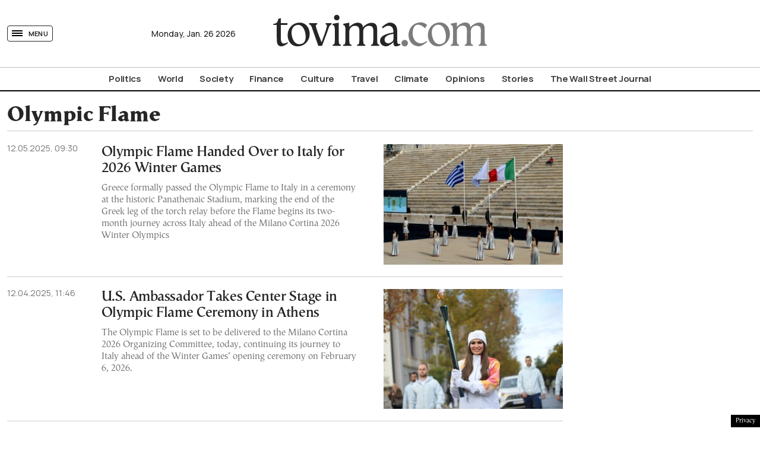

--- FILE ---
content_type: text/html; charset=UTF-8
request_url: https://www.tovima.com/tag/olympic-flame/
body_size: 29107
content:
<!DOCTYPE html><html lang="en"><head><meta charset="UTF-8"><meta name="viewport" content="width=device-width, initial-scale=1, viewport-fit=cover"><title>Olympic Flame - tovima.com</title><meta http-equiv="refresh" content="420" /><meta name='robots' content='index, follow, max-image-preview:large, max-snippet:-1, max-video-preview:-1' /><link rel="canonical" href="https://www.tovima.com/tag/olympic-flame/" /><meta property="og:locale" content="en_US" /><meta property="og:type" content="article" /><meta property="og:title" content="Olympic Flame - tovima.com" /><meta property="og:url" content="https://www.tovima.com/tag/olympic-flame/" /><meta property="og:site_name" content="tovima.com" /><meta property="og:image" content="https://www.tovima.com/wp-content/uploads/2025/03/17/bc963678-01f9-480e-87f3-e5641c6b7269.jpeg" /><meta property="og:image:width" content="1200" /><meta property="og:image:height" content="640" /><meta property="og:image:type" content="image/jpeg" /><meta name="twitter:card" content="summary_large_image" /><link rel="alternate" type="application/rss+xml" title="tovima.com &raquo; Olympic Flame Tag Feed" href="https://www.tovima.com/tag/olympic-flame/feed/" /><style id='classic-theme-styles-inline-css' type='text/css'>/*! This file is auto-generated */
.wp-block-button__link{color:#fff;background-color:#32373c;border-radius:9999px;box-shadow:none;text-decoration:none;padding:calc(.667em + 2px) calc(1.333em + 2px);font-size:1.125em}.wp-block-file__button{background:#32373c;color:#fff;text-decoration:none}</style><link rel='stylesheet' id='tovima-style-css' href='https://www.tovima.com/wp-content/themes/whsk_tovima.com/style.css?ver=6.4.1' type='text/css' media='all' /><link rel='stylesheet' id='format-css' href='https://www.tovima.com/wp-content/themes/whsk_tovima.com/common/css/format.css?ver=1.4.1.1' type='text/css' media='all' /><link rel='stylesheet' id='dashicons-css' href='https://www.tovima.com/wp-includes/css/dashicons.min.css?ver=6.4.1' type='text/css' media='all' /><link rel='stylesheet' id='archivecss-css' href='https://www.tovima.com/wp-content/themes/whsk_tovima.com/common/css/archive.css?ver=1.4.1.1' type='text/css' media='all' /> <script type="text/javascript" src="https://www.tovima.com/wp-content/plugins/wp-reading-progress/wp-reading-progress.min.js?ver=1.5.3" id="ruigehond006_javascript-js"></script> <script type="text/javascript" src="https://www.tovima.com/wp-content/themes/whsk_tovima.com/common/js/jquery.3.6.3.min.js?ver=6.4.1" id="jquery.3.6.3-js"></script> <style>#ruigehond006_wrap{z-index:10001;position:fixed;display:block;left:0;width:100%;margin:0;overflow:visible}#ruigehond006_inner{position:absolute;height:0;width:inherit;background-color:rgba(255,255,255,.2);-webkit-transition:height .4s;transition:height .4s}html[dir=rtl] #ruigehond006_wrap{text-align:right}#ruigehond006_bar{width:0;height:100%;background-color:transparent}</style><link rel="shortcut icon" href="https://www.tovima.com/wp-content/themes/whsk_tovima.com/common/imgs/iconsv_2/android-chrome-256x256.png"><link rel="apple-touch-icon" sizes="180x180" href="https://www.tovima.com/wp-content/themes/whsk_tovima.com/common/imgs/iconsv_2/apple-touch-icon.png"><link rel="icon" type="image/png" sizes="32x32" href="https://www.tovima.com/wp-content/themes/whsk_tovima.com/common/imgs/iconsv_2/favicon-32x32.png"><link rel="icon" type="image/png" sizes="16x16" href="https://www.tovima.com/wp-content/themes/whsk_tovima.com/common/imgs/iconsv_2/favicon-16x16.png"><link rel="manifest" href="https://www.tovima.com/wp-content/themes/whsk_tovima.com/common/imgs/iconsv_2/site.webmanifest"><link rel="mask-icon" href="https://www.tovima.com/wp-content/themes/whsk_tovima.com/common/imgs/iconsv_2/safari-pinned-tab.svg" color="#5bbad5"><meta name="msapplication-TileColor" content="#da532c"><meta name="theme-color" content="#ffffff"><link href='https://fonts.googleapis.com' rel='preconnect' crossorigin><link href='https://fonts.gstatic.com' rel='preconnect' crossorigin><link href='https://www.googletagmanager.com' rel='preconnect' crossorigin><link href='https://www.google-analytics.com' rel='preconnect' crossorigin><link href='https://stats.g.doubleclick.net' rel='preconnect' crossorigin><link href='https://www.google.com' rel='preconnect' crossorigin><link href='https://cse.google.com' rel='preconnect' crossorigin><link href='https://apis.google.com' rel='preconnect' crossorigin><link href='https://www.gstatic.com' rel='preconnect' crossorigin><link href='https://accounts.google.com' rel='preconnect' crossorigin><link href='https://ssl.gstatic.com' rel='preconnect' crossorigin> <script src="https://www.tovima.com/wp-content/themes/whsk_tovima.com/common/js/compliance.js"></script> <script async src="https://fundingchoicesmessages.google.com/i/pub-3451081775397713?ers=1"></script><script>(function() {function signalGooglefcPresent() {if (!window.frames['googlefcPresent']) {if (document.body) {const iframe = document.createElement('iframe'); iframe.style = 'width: 0; height: 0; border: none; z-index: -1000; left: -1000px; top: -1000px;'; iframe.style.display = 'none'; iframe.name = 'googlefcPresent'; document.body.appendChild(iframe);} else {setTimeout(signalGooglefcPresent, 0);}}}signalGooglefcPresent();})();</script> <script>(function(){'use strict';function aa(a){var b=0;return function(){return b<a.length?{done:!1,value:a[b++]}:{done:!0}}}var ba=typeof Object.defineProperties=="function"?Object.defineProperty:function(a,b,c){if(a==Array.prototype||a==Object.prototype)return a;a[b]=c.value;return a};
function ca(a){a=["object"==typeof globalThis&&globalThis,a,"object"==typeof window&&window,"object"==typeof self&&self,"object"==typeof global&&global];for(var b=0;b<a.length;++b){var c=a[b];if(c&&c.Math==Math)return c}throw Error("Cannot find global object");}var da=ca(this);function l(a,b){if(b)a:{var c=da;a=a.split(".");for(var d=0;d<a.length-1;d++){var e=a[d];if(!(e in c))break a;c=c[e]}a=a[a.length-1];d=c[a];b=b(d);b!=d&&b!=null&&ba(c,a,{configurable:!0,writable:!0,value:b})}}
function ea(a){return a.raw=a}function n(a){var b=typeof Symbol!="undefined"&&Symbol.iterator&&a[Symbol.iterator];if(b)return b.call(a);if(typeof a.length=="number")return{next:aa(a)};throw Error(String(a)+" is not an iterable or ArrayLike");}function fa(a){for(var b,c=[];!(b=a.next()).done;)c.push(b.value);return c}var ha=typeof Object.create=="function"?Object.create:function(a){function b(){}b.prototype=a;return new b},p;
if(typeof Object.setPrototypeOf=="function")p=Object.setPrototypeOf;else{var q;a:{var ja={a:!0},ka={};try{ka.__proto__=ja;q=ka.a;break a}catch(a){}q=!1}p=q?function(a,b){a.__proto__=b;if(a.__proto__!==b)throw new TypeError(a+" is not extensible");return a}:null}var la=p;
function t(a,b){a.prototype=ha(b.prototype);a.prototype.constructor=a;if(la)la(a,b);else for(var c in b)if(c!="prototype")if(Object.defineProperties){var d=Object.getOwnPropertyDescriptor(b,c);d&&Object.defineProperty(a,c,d)}else a[c]=b[c];a.A=b.prototype}function ma(){for(var a=Number(this),b=[],c=a;c<arguments.length;c++)b[c-a]=arguments[c];return b}l("Object.is",function(a){return a?a:function(b,c){return b===c?b!==0||1/b===1/c:b!==b&&c!==c}});
l("Array.prototype.includes",function(a){return a?a:function(b,c){var d=this;d instanceof String&&(d=String(d));var e=d.length;c=c||0;for(c<0&&(c=Math.max(c+e,0));c<e;c++){var f=d[c];if(f===b||Object.is(f,b))return!0}return!1}});
l("String.prototype.includes",function(a){return a?a:function(b,c){if(this==null)throw new TypeError("The 'this' value for String.prototype.includes must not be null or undefined");if(b instanceof RegExp)throw new TypeError("First argument to String.prototype.includes must not be a regular expression");return this.indexOf(b,c||0)!==-1}});l("Number.MAX_SAFE_INTEGER",function(){return 9007199254740991});
l("Number.isFinite",function(a){return a?a:function(b){return typeof b!=="number"?!1:!isNaN(b)&&b!==Infinity&&b!==-Infinity}});l("Number.isInteger",function(a){return a?a:function(b){return Number.isFinite(b)?b===Math.floor(b):!1}});l("Number.isSafeInteger",function(a){return a?a:function(b){return Number.isInteger(b)&&Math.abs(b)<=Number.MAX_SAFE_INTEGER}});
l("Math.trunc",function(a){return a?a:function(b){b=Number(b);if(isNaN(b)||b===Infinity||b===-Infinity||b===0)return b;var c=Math.floor(Math.abs(b));return b<0?-c:c}});/*

 Copyright The Closure Library Authors.
 SPDX-License-Identifier: Apache-2.0
*/
var u=this||self;function v(a,b){a:{var c=["CLOSURE_FLAGS"];for(var d=u,e=0;e<c.length;e++)if(d=d[c[e]],d==null){c=null;break a}c=d}a=c&&c[a];return a!=null?a:b}function w(a){return a};function na(a){u.setTimeout(function(){throw a;},0)};var oa=v(610401301,!1),pa=v(188588736,!0),qa=v(645172343,v(1,!0));var x,ra=u.navigator;x=ra?ra.userAgentData||null:null;function z(a){return oa?x?x.brands.some(function(b){return(b=b.brand)&&b.indexOf(a)!=-1}):!1:!1}function A(a){var b;a:{if(b=u.navigator)if(b=b.userAgent)break a;b=""}return b.indexOf(a)!=-1};function B(){return oa?!!x&&x.brands.length>0:!1}function C(){return B()?z("Chromium"):(A("Chrome")||A("CriOS"))&&!(B()?0:A("Edge"))||A("Silk")};var sa=B()?!1:A("Trident")||A("MSIE");!A("Android")||C();C();A("Safari")&&(C()||(B()?0:A("Coast"))||(B()?0:A("Opera"))||(B()?0:A("Edge"))||(B()?z("Microsoft Edge"):A("Edg/"))||B()&&z("Opera"));var ta={},D=null;var ua=typeof Uint8Array!=="undefined",va=!sa&&typeof btoa==="function";var wa;function E(){return typeof BigInt==="function"};var F=typeof Symbol==="function"&&typeof Symbol()==="symbol";function xa(a){return typeof Symbol==="function"&&typeof Symbol()==="symbol"?Symbol():a}var G=xa(),ya=xa("2ex");var za=F?function(a,b){a[G]|=b}:function(a,b){a.g!==void 0?a.g|=b:Object.defineProperties(a,{g:{value:b,configurable:!0,writable:!0,enumerable:!1}})},H=F?function(a){return a[G]|0}:function(a){return a.g|0},I=F?function(a){return a[G]}:function(a){return a.g},J=F?function(a,b){a[G]=b}:function(a,b){a.g!==void 0?a.g=b:Object.defineProperties(a,{g:{value:b,configurable:!0,writable:!0,enumerable:!1}})};function Aa(a,b){J(b,(a|0)&-14591)}function Ba(a,b){J(b,(a|34)&-14557)};var K={},Ca={};function Da(a){return!(!a||typeof a!=="object"||a.g!==Ca)}function Ea(a){return a!==null&&typeof a==="object"&&!Array.isArray(a)&&a.constructor===Object}function L(a,b,c){if(!Array.isArray(a)||a.length)return!1;var d=H(a);if(d&1)return!0;if(!(b&&(Array.isArray(b)?b.includes(c):b.has(c))))return!1;J(a,d|1);return!0};var M=0,N=0;function Fa(a){var b=a>>>0;M=b;N=(a-b)/4294967296>>>0}function Ga(a){if(a<0){Fa(-a);var b=n(Ha(M,N));a=b.next().value;b=b.next().value;M=a>>>0;N=b>>>0}else Fa(a)}function Ia(a,b){b>>>=0;a>>>=0;if(b<=2097151)var c=""+(4294967296*b+a);else E()?c=""+(BigInt(b)<<BigInt(32)|BigInt(a)):(c=(a>>>24|b<<8)&16777215,b=b>>16&65535,a=(a&16777215)+c*6777216+b*6710656,c+=b*8147497,b*=2,a>=1E7&&(c+=a/1E7>>>0,a%=1E7),c>=1E7&&(b+=c/1E7>>>0,c%=1E7),c=b+Ja(c)+Ja(a));return c}
function Ja(a){a=String(a);return"0000000".slice(a.length)+a}function Ha(a,b){b=~b;a?a=~a+1:b+=1;return[a,b]};var Ka=/^-?([1-9][0-9]*|0)(\.[0-9]+)?$/;var O;function La(a,b){O=b;a=new a(b);O=void 0;return a}
function P(a,b,c){a==null&&(a=O);O=void 0;if(a==null){var d=96;c?(a=[c],d|=512):a=[];b&&(d=d&-16760833|(b&1023)<<14)}else{if(!Array.isArray(a))throw Error("narr");d=H(a);if(d&2048)throw Error("farr");if(d&64)return a;d|=64;if(c&&(d|=512,c!==a[0]))throw Error("mid");a:{c=a;var e=c.length;if(e){var f=e-1;if(Ea(c[f])){d|=256;b=f-(+!!(d&512)-1);if(b>=1024)throw Error("pvtlmt");d=d&-16760833|(b&1023)<<14;break a}}if(b){b=Math.max(b,e-(+!!(d&512)-1));if(b>1024)throw Error("spvt");d=d&-16760833|(b&1023)<<
14}}}J(a,d);return a};function Ma(a){switch(typeof a){case "number":return isFinite(a)?a:String(a);case "boolean":return a?1:0;case "object":if(a)if(Array.isArray(a)){if(L(a,void 0,0))return}else if(ua&&a!=null&&a instanceof Uint8Array){if(va){for(var b="",c=0,d=a.length-10240;c<d;)b+=String.fromCharCode.apply(null,a.subarray(c,c+=10240));b+=String.fromCharCode.apply(null,c?a.subarray(c):a);a=btoa(b)}else{b===void 0&&(b=0);if(!D){D={};c="ABCDEFGHIJKLMNOPQRSTUVWXYZabcdefghijklmnopqrstuvwxyz0123456789".split("");d=["+/=",
"+/","-_=","-_.","-_"];for(var e=0;e<5;e++){var f=c.concat(d[e].split(""));ta[e]=f;for(var g=0;g<f.length;g++){var h=f[g];D[h]===void 0&&(D[h]=g)}}}b=ta[b];c=Array(Math.floor(a.length/3));d=b[64]||"";for(e=f=0;f<a.length-2;f+=3){var k=a[f],m=a[f+1];h=a[f+2];g=b[k>>2];k=b[(k&3)<<4|m>>4];m=b[(m&15)<<2|h>>6];h=b[h&63];c[e++]=g+k+m+h}g=0;h=d;switch(a.length-f){case 2:g=a[f+1],h=b[(g&15)<<2]||d;case 1:a=a[f],c[e]=b[a>>2]+b[(a&3)<<4|g>>4]+h+d}a=c.join("")}return a}}return a};function Na(a,b,c){a=Array.prototype.slice.call(a);var d=a.length,e=b&256?a[d-1]:void 0;d+=e?-1:0;for(b=b&512?1:0;b<d;b++)a[b]=c(a[b]);if(e){b=a[b]={};for(var f in e)Object.prototype.hasOwnProperty.call(e,f)&&(b[f]=c(e[f]))}return a}function Oa(a,b,c,d,e){if(a!=null){if(Array.isArray(a))a=L(a,void 0,0)?void 0:e&&H(a)&2?a:Pa(a,b,c,d!==void 0,e);else if(Ea(a)){var f={},g;for(g in a)Object.prototype.hasOwnProperty.call(a,g)&&(f[g]=Oa(a[g],b,c,d,e));a=f}else a=b(a,d);return a}}
function Pa(a,b,c,d,e){var f=d||c?H(a):0;d=d?!!(f&32):void 0;a=Array.prototype.slice.call(a);for(var g=0;g<a.length;g++)a[g]=Oa(a[g],b,c,d,e);c&&c(f,a);return a}function Qa(a){return a.s===K?a.toJSON():Ma(a)};function Ra(a,b,c){c=c===void 0?Ba:c;if(a!=null){if(ua&&a instanceof Uint8Array)return b?a:new Uint8Array(a);if(Array.isArray(a)){var d=H(a);if(d&2)return a;b&&(b=d===0||!!(d&32)&&!(d&64||!(d&16)));return b?(J(a,(d|34)&-12293),a):Pa(a,Ra,d&4?Ba:c,!0,!0)}a.s===K&&(c=a.h,d=I(c),a=d&2?a:La(a.constructor,Sa(c,d,!0)));return a}}function Sa(a,b,c){var d=c||b&2?Ba:Aa,e=!!(b&32);a=Na(a,b,function(f){return Ra(f,e,d)});za(a,32|(c?2:0));return a};function Ta(a,b){a=a.h;return Ua(a,I(a),b)}function Va(a,b,c,d){b=d+(+!!(b&512)-1);if(!(b<0||b>=a.length||b>=c))return a[b]}
function Ua(a,b,c,d){if(c===-1)return null;var e=b>>14&1023||536870912;if(c>=e){if(b&256)return a[a.length-1][c]}else{var f=a.length;if(d&&b&256&&(d=a[f-1][c],d!=null)){if(Va(a,b,e,c)&&ya!=null){var g;a=(g=wa)!=null?g:wa={};g=a[ya]||0;g>=4||(a[ya]=g+1,g=Error(),g.__closure__error__context__984382||(g.__closure__error__context__984382={}),g.__closure__error__context__984382.severity="incident",na(g))}return d}return Va(a,b,e,c)}}
function Wa(a,b,c,d,e){var f=b>>14&1023||536870912;if(c>=f||e&&!qa){var g=b;if(b&256)e=a[a.length-1];else{if(d==null)return;e=a[f+(+!!(b&512)-1)]={};g|=256}e[c]=d;c<f&&(a[c+(+!!(b&512)-1)]=void 0);g!==b&&J(a,g)}else a[c+(+!!(b&512)-1)]=d,b&256&&(a=a[a.length-1],c in a&&delete a[c])}
function Xa(a,b){var c=Ya;var d=d===void 0?!1:d;var e=a.h;var f=I(e),g=Ua(e,f,b,d);if(g!=null&&typeof g==="object"&&g.s===K)c=g;else if(Array.isArray(g)){var h=H(g),k=h;k===0&&(k|=f&32);k|=f&2;k!==h&&J(g,k);c=new c(g)}else c=void 0;c!==g&&c!=null&&Wa(e,f,b,c,d);e=c;if(e==null)return e;a=a.h;f=I(a);f&2||(g=e,c=g.h,h=I(c),g=h&2?La(g.constructor,Sa(c,h,!1)):g,g!==e&&(e=g,Wa(a,f,b,e,d)));return e}function Za(a,b){a=Ta(a,b);return a==null||typeof a==="string"?a:void 0}
function $a(a,b){var c=c===void 0?0:c;a=Ta(a,b);if(a!=null)if(b=typeof a,b==="number"?Number.isFinite(a):b!=="string"?0:Ka.test(a))if(typeof a==="number"){if(a=Math.trunc(a),!Number.isSafeInteger(a)){Ga(a);b=M;var d=N;if(a=d&2147483648)b=~b+1>>>0,d=~d>>>0,b==0&&(d=d+1>>>0);b=d*4294967296+(b>>>0);a=a?-b:b}}else if(b=Math.trunc(Number(a)),Number.isSafeInteger(b))a=String(b);else{if(b=a.indexOf("."),b!==-1&&(a=a.substring(0,b)),!(a[0]==="-"?a.length<20||a.length===20&&Number(a.substring(0,7))>-922337:
a.length<19||a.length===19&&Number(a.substring(0,6))<922337)){if(a.length<16)Ga(Number(a));else if(E())a=BigInt(a),M=Number(a&BigInt(4294967295))>>>0,N=Number(a>>BigInt(32)&BigInt(4294967295));else{b=+(a[0]==="-");N=M=0;d=a.length;for(var e=b,f=(d-b)%6+b;f<=d;e=f,f+=6)e=Number(a.slice(e,f)),N*=1E6,M=M*1E6+e,M>=4294967296&&(N+=Math.trunc(M/4294967296),N>>>=0,M>>>=0);b&&(b=n(Ha(M,N)),a=b.next().value,b=b.next().value,M=a,N=b)}a=M;b=N;b&2147483648?E()?a=""+(BigInt(b|0)<<BigInt(32)|BigInt(a>>>0)):(b=
n(Ha(a,b)),a=b.next().value,b=b.next().value,a="-"+Ia(a,b)):a=Ia(a,b)}}else a=void 0;return a!=null?a:c}function R(a,b){var c=c===void 0?"":c;a=Za(a,b);return a!=null?a:c};var S;function T(a,b,c){this.h=P(a,b,c)}T.prototype.toJSON=function(){return ab(this)};T.prototype.s=K;T.prototype.toString=function(){try{return S=!0,ab(this).toString()}finally{S=!1}};
function ab(a){var b=S?a.h:Pa(a.h,Qa,void 0,void 0,!1);var c=!S;var d=pa?void 0:a.constructor.v;var e=I(c?a.h:b);if(a=b.length){var f=b[a-1],g=Ea(f);g?a--:f=void 0;e=+!!(e&512)-1;var h=b;if(g){b:{var k=f;var m={};g=!1;if(k)for(var r in k)if(Object.prototype.hasOwnProperty.call(k,r))if(isNaN(+r))m[r]=k[r];else{var y=k[r];Array.isArray(y)&&(L(y,d,+r)||Da(y)&&y.size===0)&&(y=null);y==null&&(g=!0);y!=null&&(m[r]=y)}if(g){for(var Q in m)break b;m=null}else m=k}k=m==null?f!=null:m!==f}for(var ia;a>0;a--){Q=
a-1;r=h[Q];Q-=e;if(!(r==null||L(r,d,Q)||Da(r)&&r.size===0))break;ia=!0}if(h!==b||k||ia){if(!c)h=Array.prototype.slice.call(h,0,a);else if(ia||k||m)h.length=a;m&&h.push(m)}b=h}return b};function bb(a){return function(b){if(b==null||b=="")b=new a;else{b=JSON.parse(b);if(!Array.isArray(b))throw Error("dnarr");za(b,32);b=La(a,b)}return b}};function cb(a){this.h=P(a)}t(cb,T);var db=bb(cb);var U;function V(a){this.g=a}V.prototype.toString=function(){return this.g+""};var eb={};function fb(a){if(U===void 0){var b=null;var c=u.trustedTypes;if(c&&c.createPolicy){try{b=c.createPolicy("goog#html",{createHTML:w,createScript:w,createScriptURL:w})}catch(d){u.console&&u.console.error(d.message)}U=b}else U=b}a=(b=U)?b.createScriptURL(a):a;return new V(a,eb)};/*

 SPDX-License-Identifier: Apache-2.0
*/
function gb(a){var b=ma.apply(1,arguments);if(b.length===0)return fb(a[0]);for(var c=a[0],d=0;d<b.length;d++)c+=encodeURIComponent(b[d])+a[d+1];return fb(c)};function hb(a,b){a.src=b instanceof V&&b.constructor===V?b.g:"type_error:TrustedResourceUrl";var c,d;(c=(b=(d=(c=(a.ownerDocument&&a.ownerDocument.defaultView||window).document).querySelector)==null?void 0:d.call(c,"script[nonce]"))?b.nonce||b.getAttribute("nonce")||"":"")&&a.setAttribute("nonce",c)};function ib(){return Math.floor(Math.random()*2147483648).toString(36)+Math.abs(Math.floor(Math.random()*2147483648)^Date.now()).toString(36)};function jb(a,b){b=String(b);a.contentType==="application/xhtml+xml"&&(b=b.toLowerCase());return a.createElement(b)}function kb(a){this.g=a||u.document||document};function lb(a){a=a===void 0?document:a;return a.createElement("script")};function mb(a,b,c,d,e,f){try{var g=a.g,h=lb(g);h.async=!0;hb(h,b);g.head.appendChild(h);h.addEventListener("load",function(){e();d&&g.head.removeChild(h)});h.addEventListener("error",function(){c>0?mb(a,b,c-1,d,e,f):(d&&g.head.removeChild(h),f())})}catch(k){f()}};var nb=u.atob("aHR0cHM6Ly93d3cuZ3N0YXRpYy5jb20vaW1hZ2VzL2ljb25zL21hdGVyaWFsL3N5c3RlbS8xeC93YXJuaW5nX2FtYmVyXzI0ZHAucG5n"),ob=u.atob("WW91IGFyZSBzZWVpbmcgdGhpcyBtZXNzYWdlIGJlY2F1c2UgYWQgb3Igc2NyaXB0IGJsb2NraW5nIHNvZnR3YXJlIGlzIGludGVyZmVyaW5nIHdpdGggdGhpcyBwYWdlLg=="),pb=u.atob("RGlzYWJsZSBhbnkgYWQgb3Igc2NyaXB0IGJsb2NraW5nIHNvZnR3YXJlLCB0aGVuIHJlbG9hZCB0aGlzIHBhZ2Uu");function qb(a,b,c){this.i=a;this.u=b;this.o=c;this.g=null;this.j=[];this.m=!1;this.l=new kb(this.i)}
function rb(a){if(a.i.body&&!a.m){var b=function(){sb(a);u.setTimeout(function(){tb(a,3)},50)};mb(a.l,a.u,2,!0,function(){u[a.o]||b()},b);a.m=!0}}
function sb(a){for(var b=W(1,5),c=0;c<b;c++){var d=X(a);a.i.body.appendChild(d);a.j.push(d)}b=X(a);b.style.bottom="0";b.style.left="0";b.style.position="fixed";b.style.width=W(100,110).toString()+"%";b.style.zIndex=W(2147483544,2147483644).toString();b.style.backgroundColor=ub(249,259,242,252,219,229);b.style.boxShadow="0 0 12px #888";b.style.color=ub(0,10,0,10,0,10);b.style.display="flex";b.style.justifyContent="center";b.style.fontFamily="Roboto, Arial";c=X(a);c.style.width=W(80,85).toString()+
"%";c.style.maxWidth=W(750,775).toString()+"px";c.style.margin="24px";c.style.display="flex";c.style.alignItems="flex-start";c.style.justifyContent="center";d=jb(a.l.g,"IMG");d.className=ib();d.src=nb;d.alt="Warning icon";d.style.height="24px";d.style.width="24px";d.style.paddingRight="16px";var e=X(a),f=X(a);f.style.fontWeight="bold";f.textContent=ob;var g=X(a);g.textContent=pb;Y(a,e,f);Y(a,e,g);Y(a,c,d);Y(a,c,e);Y(a,b,c);a.g=b;a.i.body.appendChild(a.g);b=W(1,5);for(c=0;c<b;c++)d=X(a),a.i.body.appendChild(d),
a.j.push(d)}function Y(a,b,c){for(var d=W(1,5),e=0;e<d;e++){var f=X(a);b.appendChild(f)}b.appendChild(c);c=W(1,5);for(d=0;d<c;d++)e=X(a),b.appendChild(e)}function W(a,b){return Math.floor(a+Math.random()*(b-a))}function ub(a,b,c,d,e,f){return"rgb("+W(Math.max(a,0),Math.min(b,255)).toString()+","+W(Math.max(c,0),Math.min(d,255)).toString()+","+W(Math.max(e,0),Math.min(f,255)).toString()+")"}function X(a){a=jb(a.l.g,"DIV");a.className=ib();return a}
function tb(a,b){b<=0||a.g!=null&&a.g.offsetHeight!==0&&a.g.offsetWidth!==0||(vb(a),sb(a),u.setTimeout(function(){tb(a,b-1)},50))}function vb(a){for(var b=n(a.j),c=b.next();!c.done;c=b.next())(c=c.value)&&c.parentNode&&c.parentNode.removeChild(c);a.j=[];(b=a.g)&&b.parentNode&&b.parentNode.removeChild(b);a.g=null};function wb(a,b,c,d,e){function f(k){document.body?g(document.body):k>0?u.setTimeout(function(){f(k-1)},e):b()}function g(k){k.appendChild(h);u.setTimeout(function(){h?(h.offsetHeight!==0&&h.offsetWidth!==0?b():a(),h.parentNode&&h.parentNode.removeChild(h)):a()},d)}var h=xb(c);f(3)}function xb(a){var b=document.createElement("div");b.className=a;b.style.width="1px";b.style.height="1px";b.style.position="absolute";b.style.left="-10000px";b.style.top="-10000px";b.style.zIndex="-10000";return b};function Ya(a){this.h=P(a)}t(Ya,T);function yb(a){this.h=P(a)}t(yb,T);var zb=bb(yb);function Ab(a){if(!a)return null;a=Za(a,4);var b;a===null||a===void 0?b=null:b=fb(a);return b};var Bb=ea([""]),Cb=ea([""]);function Db(a,b){this.m=a;this.o=new kb(a.document);this.g=b;this.j=R(this.g,1);this.u=Ab(Xa(this.g,2))||gb(Bb);this.i=!1;b=Ab(Xa(this.g,13))||gb(Cb);this.l=new qb(a.document,b,R(this.g,12))}Db.prototype.start=function(){Eb(this)};
function Eb(a){Fb(a);mb(a.o,a.u,3,!1,function(){a:{var b=a.j;var c=u.btoa(b);if(c=u[c]){try{var d=db(u.atob(c))}catch(e){b=!1;break a}b=b===Za(d,1)}else b=!1}b?Z(a,R(a.g,14)):(Z(a,R(a.g,8)),rb(a.l))},function(){wb(function(){Z(a,R(a.g,7));rb(a.l)},function(){return Z(a,R(a.g,6))},R(a.g,9),$a(a.g,10),$a(a.g,11))})}function Z(a,b){a.i||(a.i=!0,a=new a.m.XMLHttpRequest,a.open("GET",b,!0),a.send())}function Fb(a){var b=u.btoa(a.j);a.m[b]&&Z(a,R(a.g,5))};(function(a,b){u[a]=function(){var c=ma.apply(0,arguments);u[a]=function(){};b.call.apply(b,[null].concat(c instanceof Array?c:fa(n(c))))}})("__h82AlnkH6D91__",function(a){typeof window.atob==="function"&&(new Db(window,zb(window.atob(a)))).start()});}).call(this);

window.__h82AlnkH6D91__("[base64]/[base64]/[base64]/[base64]");</script>  <script async src="https://www.googletagmanager.com/gtag/js?id=AW-17813855654"></script> <script>window.dataLayer = window.dataLayer || [];
  function gtag(){dataLayer.push(arguments);}

  gtag('js', new Date());

  /* Google Ads */
  gtag('config', 'AW-17813855654');

  /* GA4 */
  gtag('config', 'G-0MWHJJHT0E');</script> <script>!function (n) { "use strict"; function d(n, t) { var r = (65535 & n) + (65535 & t); return (n >> 16) + (t >> 16) + (r >> 16) << 16 | 65535 & r } function f(n, t, r, e, o, u) { return d((u = d(d(t, n), d(e, u))) << o | u >>> 32 - o, r) } function l(n, t, r, e, o, u, c) { return f(t & r | ~t & e, n, t, o, u, c) } function g(n, t, r, e, o, u, c) { return f(t & e | r & ~e, n, t, o, u, c) } function v(n, t, r, e, o, u, c) { return f(t ^ r ^ e, n, t, o, u, c) } function m(n, t, r, e, o, u, c) { return f(r ^ (t | ~e), n, t, o, u, c) } function c(n, t) { var r, e, o, u; n[t >> 5] |= 128 << t % 32, n[14 + (t + 64 >>> 9 << 4)] = t; for (var c = 1732584193, f = -271733879, i = -1732584194, a = 271733878, h = 0; h < n.length; h += 16)c = l(r = c, e = f, o = i, u = a, n[h], 7, -680876936), a = l(a, c, f, i, n[h + 1], 12, -389564586), i = l(i, a, c, f, n[h + 2], 17, 606105819), f = l(f, i, a, c, n[h + 3], 22, -1044525330), c = l(c, f, i, a, n[h + 4], 7, -176418897), a = l(a, c, f, i, n[h + 5], 12, 1200080426), i = l(i, a, c, f, n[h + 6], 17, -1473231341), f = l(f, i, a, c, n[h + 7], 22, -45705983), c = l(c, f, i, a, n[h + 8], 7, 1770035416), a = l(a, c, f, i, n[h + 9], 12, -1958414417), i = l(i, a, c, f, n[h + 10], 17, -42063), f = l(f, i, a, c, n[h + 11], 22, -1990404162), c = l(c, f, i, a, n[h + 12], 7, 1804603682), a = l(a, c, f, i, n[h + 13], 12, -40341101), i = l(i, a, c, f, n[h + 14], 17, -1502002290), c = g(c, f = l(f, i, a, c, n[h + 15], 22, 1236535329), i, a, n[h + 1], 5, -165796510), a = g(a, c, f, i, n[h + 6], 9, -1069501632), i = g(i, a, c, f, n[h + 11], 14, 643717713), f = g(f, i, a, c, n[h], 20, -373897302), c = g(c, f, i, a, n[h + 5], 5, -701558691), a = g(a, c, f, i, n[h + 10], 9, 38016083), i = g(i, a, c, f, n[h + 15], 14, -660478335), f = g(f, i, a, c, n[h + 4], 20, -405537848), c = g(c, f, i, a, n[h + 9], 5, 568446438), a = g(a, c, f, i, n[h + 14], 9, -1019803690), i = g(i, a, c, f, n[h + 3], 14, -187363961), f = g(f, i, a, c, n[h + 8], 20, 1163531501), c = g(c, f, i, a, n[h + 13], 5, -1444681467), a = g(a, c, f, i, n[h + 2], 9, -51403784), i = g(i, a, c, f, n[h + 7], 14, 1735328473), c = v(c, f = g(f, i, a, c, n[h + 12], 20, -1926607734), i, a, n[h + 5], 4, -378558), a = v(a, c, f, i, n[h + 8], 11, -2022574463), i = v(i, a, c, f, n[h + 11], 16, 1839030562), f = v(f, i, a, c, n[h + 14], 23, -35309556), c = v(c, f, i, a, n[h + 1], 4, -1530992060), a = v(a, c, f, i, n[h + 4], 11, 1272893353), i = v(i, a, c, f, n[h + 7], 16, -155497632), f = v(f, i, a, c, n[h + 10], 23, -1094730640), c = v(c, f, i, a, n[h + 13], 4, 681279174), a = v(a, c, f, i, n[h], 11, -358537222), i = v(i, a, c, f, n[h + 3], 16, -722521979), f = v(f, i, a, c, n[h + 6], 23, 76029189), c = v(c, f, i, a, n[h + 9], 4, -640364487), a = v(a, c, f, i, n[h + 12], 11, -421815835), i = v(i, a, c, f, n[h + 15], 16, 530742520), c = m(c, f = v(f, i, a, c, n[h + 2], 23, -995338651), i, a, n[h], 6, -198630844), a = m(a, c, f, i, n[h + 7], 10, 1126891415), i = m(i, a, c, f, n[h + 14], 15, -1416354905), f = m(f, i, a, c, n[h + 5], 21, -57434055), c = m(c, f, i, a, n[h + 12], 6, 1700485571), a = m(a, c, f, i, n[h + 3], 10, -1894986606), i = m(i, a, c, f, n[h + 10], 15, -1051523), f = m(f, i, a, c, n[h + 1], 21, -2054922799), c = m(c, f, i, a, n[h + 8], 6, 1873313359), a = m(a, c, f, i, n[h + 15], 10, -30611744), i = m(i, a, c, f, n[h + 6], 15, -1560198380), f = m(f, i, a, c, n[h + 13], 21, 1309151649), c = m(c, f, i, a, n[h + 4], 6, -145523070), a = m(a, c, f, i, n[h + 11], 10, -1120210379), i = m(i, a, c, f, n[h + 2], 15, 718787259), f = m(f, i, a, c, n[h + 9], 21, -343485551), c = d(c, r), f = d(f, e), i = d(i, o), a = d(a, u); return [c, f, i, a] } function i(n) { for (var t = "", r = 32 * n.length, e = 0; e < r; e += 8)t += String.fromCharCode(n[e >> 5] >>> e % 32 & 255); return t } function a(n) { var t = []; for (t[(n.length >> 2) - 1] = void 0, e = 0; e < t.length; e += 1)t[e] = 0; for (var r = 8 * n.length, e = 0; e < r; e += 8)t[e >> 5] |= (255 & n.charCodeAt(e / 8)) << e % 32; return t } function e(n) { for (var t, r = "0123456789abcdef", e = "", o = 0; o < n.length; o += 1)t = n.charCodeAt(o), e += r.charAt(t >>> 4 & 15) + r.charAt(15 & t); return e } function r(n) { return unescape(encodeURIComponent(n)) } function o(n) { return i(c(a(n = r(n)), 8 * n.length)) } function u(n, t) { return function (n, t) { var r, e = a(n), o = [], u = []; for (o[15] = u[15] = void 0, 16 < e.length && (e = c(e, 8 * n.length)), r = 0; r < 16; r += 1)o[r] = 909522486 ^ e[r], u[r] = 1549556828 ^ e[r]; return t = c(o.concat(a(t)), 512 + 8 * t.length), i(c(u.concat(t), 640)) }(r(n), r(t)) } function t(n, t, r) { return t ? r ? u(t, n) : e(u(t, n)) : r ? o(n) : e(o(n)) } "function" == typeof define && define.amd ? define(function () { return t }) : "object" == typeof module && module.exports ? module.exports = t : n.md5 = t }(this);
//# sourceMappingURL=md5.min.js.map

function uuidv4() {
    return ([1e7] + -1e3 + -4e3 + -8e3 + -1e11).replace(/[018]/g, c =>
        (c ^ crypto.getRandomValues(new Uint8Array(1))[0] & 15 >> c / 4).toString(16)
    );
}

function setPPIDCookie() {
    document.cookie = "_ppid=" + md5(uuidv4()) + ";path=/";
}

function clearPPIDCookie() {
    document.cookie = "_ppid=;path=/;expires=Thu, 01 Jan 1970 00:00:01 GMT";
}

function getPPIDCookie() {
    let name = "_ppid=";
    let ca = document.cookie.split(';');
    for (let i = 0; i < ca.length; i++) {
        let c = ca[i].trim();
        if (c.indexOf(name) == 0) {
            return c.substring(name.length, c.length);
        }
    }
    return "";
}

function quantcastTrackEvent(eventName) {
    let ppid = getPPIDCookie();
    if (ppid === "") {
        setPPIDCookie();
    }
    if (typeof __qc !== 'undefined') {
        __qc.event({
            type: 'custom',
            eventType: eventName
        });
    }
}

// Wait for TCF API to load
let tcfCheckInterval = setInterval(() => {
    if (typeof window.__tcfapi !== 'undefined') {
        clearInterval(tcfCheckInterval); // Stop checking once __tcfapi is available

        window.__tcfapi('addEventListener', 2, function(tcData, success) {
            if (success && (tcData.eventStatus === 'useractioncomplete' || tcData.eventStatus === 'tcloaded')) {
                const hasPurposeOneConsent = tcData.purpose.consents['1']; // Purpose 1: Storage & Access
                
                if (hasPurposeOneConsent) {
                    console.log("Consent given for Purpose 1 - Setting PPID");
                    quantcastTrackEvent('Personalized Ad Consent Given');
                } else {
                    console.log("No consent for Purpose 1 - Clearing PPID");
                    clearPPIDCookie();
                }
            }
        });
    }
}, 500); // Check every 500ms

// Stop checking after 5 seconds
setTimeout(() => clearInterval(tcfCheckInterval), 5000);</script> <script>window.skinSize = 'small';
    var w = window.innerWidth || document.documentElement.clientWidth || document.body.clientWidth;
    if (w > 1000) {
        window.skinSize = 'large';
    }
    if (w <= 668) {
        var platform = 'mobile';
    } else {
        var platform = 'desktop';
    }

    // function display320() {
    //     googletag.cmd.push(function() {
    //         googletag.display('320x50_bottom_2')
    //     });
    //     display320 = function() {}
    // }

    function ways() {
        const f = $(".das-mmiddle");
        const d = $("#das-mmiddle-wp");
        var waypoint = new Waypoint({
            element: d[0],
            handler: function(n) {
                "up" === n ? f.addClass('ups') : "down" === n && f.removeClass('ups');
                //display320()
            },
            offset: function() {
                return window.innerHeight
            }
        })
    }</script> <script async='async' src='https://securepubads.g.doubleclick.net/tag/js/gpt.js'></script> <script>var googletag = googletag || {};
    googletag.cmd = googletag.cmd || [];</script> <script src="https://www.alteregomedia.org/files/js/gtags.js?v=1"></script> <script>var plink = "https://www.tovima.com/tag/olympic-flame";
        try {setas()} catch (e) {var lineitemids = ''; var adserver = ''}
    googletag.cmd.push(function() {
        var header_mapping = googletag.sizeMapping().addSize([0, 0], []).addSize([670, 200], [[1000,250],[970, 250], [970, 90], [728, 90]]).build();
        var skin_mapping = googletag.sizeMapping().addSize([0, 0], []).addSize([1100, 200], [1920, 1200]).build();
        var right_mapping = googletag.sizeMapping().addSize([0, 0], []).addSize([875, 200], [[300, 250], [300, 450], [300, 600]]).build();
        var over_mapping = googletag.sizeMapping().addSize([0, 0], []).addSize([669, 200], [1, 1]).build();
        var textlink_mapping = googletag.sizeMapping().addSize([0, 0], []).addSize([600, 200], ['fluid',[520, 40],[300, 250]]).build();
        var mapping_320 = googletag.sizeMapping().addSize([0, 0], [1, 1]).addSize([668, 0], []).build();
        var middle_mapping = googletag.sizeMapping().addSize([0, 0], []).addSize([300, 250], [[300, 250]]).addSize([300, 500], [[300, 600], [300, 250]]).addSize([668, 0], []).build();
        var bottom_mapping = googletag.sizeMapping().addSize([0, 0], []).addSize([300, 250], [[320, 50], [300, 250], [300, 450]]).addSize([300, 500], [[320, 50], [300, 250], [300, 450], [300, 600]]).addSize([668, 0], []).build();
        var bottom_mapping_new = googletag.sizeMapping().addSize([0, 0], [320, 50]).addSize([670, 200], []).build();
        googletag.defineSlot('/28509845/tovima_group/tovima_inside_mobile_bottom_anchor', [320, 50], '320x50_bottom_sticky').defineSizeMapping(bottom_mapping_new).addService(googletag.pubads());
        googletag.defineSlot('/28509845/tovima_group/tovima_inside_320x50_top', [1, 1], '320x50_top').defineSizeMapping(mapping_320).addService(googletag.pubads());
        googletag.defineSlot('/28509845/tovima_group/tovima_mobile_300x250_middle', [[300, 600], [300, 250]], '300x250_middle').defineSizeMapping(middle_mapping).addService(googletag.pubads());
        googletag.defineSlot('/28509845/tovima_group/tovima_mobile_300x250_middle_home', [[300, 600], [300, 250]], '300x250_middle_home').defineSizeMapping(middle_mapping).addService(googletag.pubads());
        googletag.defineSlot('/28509845/tovima_group/tovima_inside_320x50_bottom', [[320, 50], [300, 250], [300, 450], [300, 600]], '320x50_bottom').defineSizeMapping(bottom_mapping).addService(googletag.pubads());
        googletag.defineSlot('/28509845/tovima_group/tovima_inside_320x50_bottom_2', [[320, 50], [300, 250], [300, 450], [300, 600]], '320x50_bottom_2').defineSizeMapping(bottom_mapping).addService(googletag.pubads());
        googletag.defineSlot('/28509845/tovima_group/tovima_1x1_over', [1, 1], '1x1_over').defineSizeMapping(over_mapping).addService(googletag.pubads());
        // googletag.defineSlot('/28509845/tovima_group/tovima_home_970x90_top', [[970, 250], [970, 90], [728, 90], [1000, 250]], '970x90_top').defineSizeMapping(header_mapping).addService(googletag.pubads());
        googletag.defineSlot('/28509845/tovima_group/tovima_inside_300x250_r1', [[300, 250], [300, 450], [300, 600]], '300x250_r1').defineSizeMapping(right_mapping).addService(googletag.pubads());
        googletag.defineSlot('/28509845/tovima_group/tovima_inside_300x250_r2', [[300, 250], [300, 450], [300, 600]], '300x250_r2').defineSizeMapping(right_mapping).addService(googletag.pubads());
        googletag.defineSlot('/28509845/tovima_group/tovima_inside_300x250_r3', [[300, 250], [300, 450], [300, 600]], '300x250_r3').defineSizeMapping(right_mapping).addService(googletag.pubads());
                        var islot = googletag.defineOutOfPageSlot('/28509845/tovima_group/tovima_interstitial', googletag.enums.OutOfPageFormat.INTERSTITIAL);
        if (islot) {islot.addService(googletag.pubads());}
                googletag.pubads().setTargeting('AdServer', adserver);
        googletag.pubads().setTargeting('Item_Id', '');
                googletag.pubads().setTargeting('Category', 'tags');
        googletag.pubads().setTargeting('SubCategory', 'olympic-flame');
                        googletag.pubads().setTargeting('Version', 'English');        
        googletag.pubads().setTargeting('Skin', skinSize);
        googletag.pubads().setTargeting('Platform', platform);
                googletag.pubads().setTargeting('Length', 'medium');
        googletag.pubads().collapseEmptyDivs(true);
        
        googletag.pubads().enableVideoAds();
        googletag.pubads().addEventListener('slotRenderEnded', function(event) {
        // if(event.slot.getSlotElementId() === '1x1_out' && !event.isEmpty ){ document.querySelector('body').classList.add('fxskin'); }
        if (event.slot.getSlotElementId() === '300x250_middle') {ways();}
        if (event.slot.getSlotElementId() === '320x50_bottom_sticky') {if (!event.isEmpty) {$(".googlefc").css({ "left": "0", "right": "auto" })}};
        if (event.slot.getSlotElementId() === '300x250_r1' || event.slot.getSlotElementId() === '300x250_middle' || event.slot.getSlotElementId() === '300x250_middle_home') 
        {if (!event.isEmpty && lineitemids.includes(event.lineItemId, 0) || !event.isEmpty && orderids.includes(event.campaignId, 0)) {pgm300();}};
        if (event.slot.getSlotElementId() === '300x250_middle_2') {if (!event.isEmpty && lineitemids.includes(event.lineItemId, 0) || !event.isEmpty && orderids.includes(event.campaignId, 0)) {pgm300a("300x250_middle_2");}};
        if (event.slot.getSlotElementId() === '300x250_middle_3') {if (!event.isEmpty && lineitemids.includes(event.lineItemId, 0) || !event.isEmpty && orderids.includes(event.campaignId, 0)) {pgm300a("300x250_middle_3");}};
        if (event.slot.getSlotElementId() === '320x50_bottom') {if (!event.isEmpty && lineitemids.includes(event.lineItemId, 0) || !event.isEmpty && orderids.includes(event.campaignId, 0)) {pgm300a("320x50_bottom");}};
        if (event.slot.getSlotElementId() === '320x50_bottom_2') {if (!event.isEmpty && lineitemids.includes(event.lineItemId, 0) || !event.isEmpty && orderids.includes(event.campaignId, 0)) {pgm300a("320x50_bottom_2");}};
        if (event.slot.getSlotElementId() === '320x50_top')  {if (!event.isEmpty && mlineitemids.includes(event.lineItemId, 0) || !event.isEmpty && morderids.includes(event.campaignId, 0)) {pgm320();}}
        if (event.slot.getSlotElementId() === '970x90_top')  {if (!event.isEmpty && xlineitemids.includes(event.lineItemId, 0) || !event.isEmpty && xorderids.includes(event.campaignId, 0)) {pgm970();}}
        
        
        if(event.slot.getSlotElementId() === "970x90_top" && !event.isEmpty) {
        /*
          const TopBillboard = document.getElementById('970x90_top').offsetHeight;
//           stickyBilboard(document.getElementById('970x90_top'));
          const varbody =  document.querySelector('.tovimagr');
          varbody.style.paddingTop = ''+TopBillboard+'px';
          */
            
            const stickyToggleHeight = document.getElementById('dk-ad-sticky-toggle').offsetHeight;
            console.log ('ThestickyToggleHeight:', stickyToggleHeight);
            const checkAd = function() {

                const adCheckedElement = $('.dk-ad-checker-section');
                adCheckedElement.each(function(){
                    let desktopAdElement = $(this).find('.dk-ad-content-check-dskt');
                    let adCheckDesktop = $(this).find('.dk-ad-content-check-dskt').length;

                    if (adCheckDesktop === 0 ){
                        $(this).hide();
                    }
                });

            };

            checkAd();

            if($('.dk-ad-checker-section:not(.dk-ad-checker--static) .dk-ad-sticky-toggle').is(':visible')){
                $('.vimasite').css('margin-top', stickyToggleHeight);
                $('.dk-ad-sticky-toggle').css('position', 'fixed');
                $('.dk-ad-sticky-toggle').css('top', '0');
                $('.dk-ad-close-cta').show();
        //        $('.dk-ad-sticky-toggle').css('transform', 'translateY(0px)');
            };

            if($('.dk-ad-checker--static .dk-ad-sticky-toggle').is(':visible')){
                $('.dk-ad-close-cta').show();
            };

            $('.dk-ad-close-stickt-cta').click(function(){
                $(this).closest('.dk-mobile-ad-sticky').fadeOut();
            });


            let buttonClicked = false; 
            $('.dk-ad-close-cta').click(function(){
                // $('.dk-ad-sticky-toggle').css('transform', 'translateY(-250px)');

                if($('.dk-ad-checker-section').hasClass('dk-ad-checker--static')){
                    $(this).closest('.dk-ad-checker--static').fadeOut();
                } else {
                    $('.dk-ad-sticky-toggle').css('transform', 'translateY(-'+stickyToggleHeight+'px)');
                } 

                $('.vimasite').css('margin-top','0');
                buttonClicked = true;
            });


            $(window).scroll(function() {
                if (buttonClicked == false){
                    const scrollPosition = $(window).scrollTop();
                    const stopPosition = 700;
                    const stickyElement = $('.dk-ad-sticky-toggle');

                    if (scrollPosition > stopPosition) {
                    //    stickyElement.css('transform', 'translateY(-250px)');
                      stickyElement.css('transform', 'translateY(-'+stickyToggleHeight+'px)');
                    } else {
                        stickyElement.css('transform', 'translateY(0px)');
                    }
                }
            });
            
        }
          
        });
        googletag.pubads().setCentering(true);
        googletag.enableServices();
        googletag.display(islot);
      
      
    });

    var invideoslot = '/28509845/tovima_group/tovima_640vast';
    var randomNumber=Math.floor(10000000000 + Math.random() * 90000000000);
        var optionsString = 'Category=tags&SubCategory=olympic-flame&Item_Id=&Skin=' + skinSize + '&Platform=' + platform + '&AdServer=' + adserver;
    var optionsUri = 'https://pubads.g.doubleclick.net/gampad/ads?sz=640x480%7C400x300&ad_type=audio_video&iu='+ invideoslot+'&impl=s&gdfp_req=1&vpmute=1&plcmt=2&vpos=preroll&env=vp&output=vast&unviewed_position_start=1&url='+ encodeURIComponent(plink) +'&description_url='+ encodeURIComponent(plink) +'&correlator='+ randomNumber +'&ciu_szs=640x360&cust_params=' + encodeURIComponent(optionsString);
    
    var options = {
        id: 'content_video',
        adTagUrl: optionsUri
    };</script> <link rel="dns-prefetch" href="https://fonts.gstatic.com"><link rel="preconnect" href="https://fonts.gstatic.com" crossorigin="anonymous"><link rel="preload" href="https://fonts.googleapis.com/css2?family=Manrope:wght@300;400;500;600;700;800&display=swap" as="fetch" crossorigin="anonymous"> <script type="text/javascript">!function(e,n,t){"use strict";var o="https://fonts.googleapis.com/css2?family=Manrope:wght@300;400;500;600;700;800&display=swap",r="__3perf_googleFonts_2c850";function c(e){(n.head||n.body).appendChild(e)}function a(){var e=n.createElement("link");e.href=o,e.rel="stylesheet",c(e)}function f(e){if(!n.getElementById(r)){var t=n.createElement("style");t.id=r,c(t)}n.getElementById(r).innerHTML=e}e.FontFace&&e.FontFace.prototype.hasOwnProperty("display")?(t[r]&&f(t[r]),fetch(o).then(function(e){return e.text()}).then(function(e){return e.replace(/@font-face {/g,"@font-face{font-display:swap;")}).then(function(e){return t[r]=e}).then(f).catch(a)):a()}(window,document,localStorage);</script> <link rel="preload" as="font" type="font/woff" href="/wp-content/themes/whsk_tovima.com/common/fonts/vega/regular/BFVEGA10-REGULAR.woff" crossorigin="anonymous" /><link rel="preload" as="font" type="font/woff" href="/wp-content/themes/whsk_tovima.com/common/fonts/vega/bold/BFVEGASEMI10-BOLD.woff" crossorigin="anonymous" /><link rel="preload" as="font" type="font/woff" href="/wp-content/themes/whsk_tovima.com/common/fonts/vega/ultra/BFVEGAULTRA10-REGULAR.woff" crossorigin="anonymous" /> <script type="text/javascript">(function() {
  var _sf_async_config = window._sf_async_config = (window._sf_async_config || {});
  _sf_async_config.uid = 66944;
  _sf_async_config.domain = 'tovima.com';
  _sf_async_config.flickerControl = false;
  _sf_async_config.useCanonical = true;
  _sf_async_config.useCanonicalDomain = true;
  _sf_async_config.sections = 'Olympic Flame';
  _sf_async_config.authors = '';
  function loadChartbeat() {
      var e = document.createElement('script');
      var n = document.getElementsByTagName('script')[0];
      e.type = 'text/javascript';
      e.async = true;
      e.src = '//static.chartbeat.com/js/chartbeat.js';;
      n.parentNode.insertBefore(e, n);
  }
  loadChartbeat();
  })();</script> <script async src="//static.chartbeat.com/js/chartbeat_mab.js"></script> <script data-cmp-script="text/javascript" data-src="/wp-content/themes/whsk_tovima.com/common/js/facebookpixel.js"></script> </head><body class="archive tag tag-olympic-flame tag-16476 tovimagr"><div style="height: 0px;" id="1x1_over"></div> <script>var hidden, visibilityChange, activeFlag; 
        activeFlag = true;
        if (typeof document.hidden !== "undefined") { // Opera 12.10 and Firefox 18 and later support 
          hidden = "hidden";
          visibilityChange = "visibilitychange";
        } else if (typeof document.msHidden !== "undefined") {
          hidden = "msHidden";
          visibilityChange = "msvisibilitychange";
        } else if (typeof document.webkitHidden !== "undefined") {
          hidden = "webkitHidden";
          visibilityChange = "webkitvisibilitychange";
        }
        function runWhenDomInteractive(fn) {
  if (document.readyState === 'loading') {
    document.addEventListener('DOMContentLoaded', fn, { once: true });
  } else {
    fn();
  }
}

function displayAds() {
  runWhenDomInteractive(function () {

    if (!(window.googletag && googletag.cmd && googletag.cmd.push)) {
      if (window.gtag && typeof gtag === 'function') {
        gtag('event', 'skip_ad_calls', {
          event_category: 'Ads',
          event_label: 'gpt_not_ready',
          value: 1,
          non_interaction: true
        });
      }
      console.warn('GPT not ready — skipping ad calls');
      return;
    }

    googletag.cmd.push(function () {
      googletag.display('1x1_over');
      googletag.display('300x250_r1');
      googletag.display('300x250_r2');
      googletag.display('300x250_r3');
    });
  });
}


function handleVisibilityChange() {
    if (!document[hidden]) {
        if (activeFlag && w > 668) {
            displayAds();
            activeFlag = false;
            var infocus = 1;
        }
    }
}

if (typeof document.addEventListener === "undefined" || typeof document[hidden] === "undefined") {
    if (w > 668) {
        displayAds();
    }
    var infocus = 1;
} else {
    if (document[hidden] == true) {
        document.addEventListener(visibilityChange, handleVisibilityChange, false);
    } else {
        if (w > 668) {
            displayAds();
        }
        var infocus = 1;
    }
}</script> <div id='320x50_top' class='das-320-mobile mobile-display'> <script type='text/javascript'>googletag.cmd.push(function() { googletag.display('320x50_top')})</script> </div><div id="page" class=" site vimasite is-relative "><header id="identity" class="site-header 
"><h1 class="sr-only">tovima.com - Breaking News, Analysis and Opinion from To Vima’s International Edition</h1><div class="maxgridrow"><div class="header-top-row"><div class="columns level my-0 is-gapless is-mobile"><div class="column is-2-desktop is-3-touch"><div class="wrap-let-header"><div id="burger-item" class="burger-aria"><div class="burger-lines"> <span></span> <span></span> <span></span></div> <span class="is-hidden-touch ml-4 burger-span">MENU</span></div><div class="news-icon"> <span id="news-ico"></span></div></div></div><div class="column is-2 has-text-centered hide-sticky is-hidden-touch "><div class="current-date is-size-5 manrope f-500"><div class="fulldate"> <span class="imeratext">Monday,</span> <span class="minastext">Jan.</span> <span class="imeranumber"> 26</span> <span class="yearnumber">2026</span></div></div></div><div class="column is-4-desktop is-6-touch"> <a href="/" class="main-logo is-block" title="tovima.com"> <img src="/wp-content/themes/whsk_tovima.com/common/imgs/vimalogo.svg" alt="tovima.com" style="width:100%;"
 width="360" height="53" > </a></div><div class="column is-4 has-text-centered is-hidden-touch"></div></div></div></div><nav class="is-hidden-touch" id="primary-menu"><div class="maxgridrow"><ul class="menu-wrapper"><li class=""> <a title="Read More about Politics" href="/category/politics/">Politics</a></li><li class=""> <a title="Read More about World" href="/category/world/">World</a></li><li class=""> <a title="Read More about Society" href="/category/society/">Society</a></li><li class=""> <a title="Read More about Finance" href="/category/finance/">Finance</a></li><li class=""> <a title="Read More about Culture" href="/category/culture/">Culture</a></li><li class=""> <a title="Read More about Travel" href="/category/travel/">Travel</a></li><li class=""> <a title="Read More about Climate" href="/category/climate/">Climate</a></li><li class=""> <a title="Read More about Opinions" href="/category/opinions/">Opinions</a></li><li class=""> <a title="Read More about Stories" href="/category/stories/">Stories</a></li><li class=""> <a title="Read More about The Wall Street Journal" href="/category/wsj/">The Wall Street Journal</a></li></ul></div></nav><div id="LatestTop" style="padding-inline:15px;"><div class="tabcontent-header"><h2 class="header-section zonaultra f-400 is-size-2">Latest News</h2></div><div class="scroll-news"><ul class="wrapmininews"><li class="mini-headrow"> <time>23:00</time> <a href="https://www.tovima.com/culture/the-rise-of-micro-dramas/"><h3 class="o-head">The Rise of Micro Dramas</h3> </a></li><li class="mini-headrow"> <time>21:30</time> <a href="https://www.tovima.com/finance/europes-mobile-workforce/"><h3 class="o-head">Europe’s Mobile Workforce</h3> </a></li><li class="mini-headrow"> <time>20:00</time> <a href="https://www.tovima.com/sports/greek-mens-water-polo-win-european-bronze/"><h3 class="o-head">Greek Men’s Water Polo Win European Bronze</h3> </a></li><li class="mini-headrow"> <time>19:00</time> <a href="https://www.tovima.com/culture/another-greek-name-at-the-oscars/"><h3 class="o-head">Another Greek Name at the Oscars</h3> </a></li><li class="mini-headrow"> <time>18:29</time> <a href="https://www.tovima.com/opinions/battleground/"><h3 class="o-head">Battleground</h3> </a></li><li class="mini-headrow"> <time>18:00</time> <a href="https://www.tovima.com/travel/tourism-boom-the-worlds-fastest-growing-destinations/"><h3 class="o-head">Tourism Boom: The World’s Fastest-Growing Destinations</h3> </a></li><li class="mini-headrow"> <time>17:42</time> <a href="https://www.tovima.com/wsj/winter-storm-blankets-central-and-eastern-u-s/"><h3 class="o-head">Winter Storm Blankets Central and Eastern U.S.</h3> </a></li><li class="mini-headrow"> <time>17:00</time> <a href="https://www.tovima.com/celebrities/kate-hudson-back-in-the-oscar-spotlight/"><h3 class="o-head">Kate Hudson Back in the Oscar Spotlight</h3> </a></li><li class="mini-headrow"> <time>16:00</time> <a href="https://www.tovima.com/world/exxonmobil-estimates-6-9-trillion-cf-ng-in-block-10-in-cyprus/"><h3 class="o-head">ExxonMobil Estimates 6-9 Trillion CF NG in Block 10 in Cyprus</h3> </a></li><li class="mini-headrow"> <time>15:00</time> <a href="https://www.tovima.com/society/greece-elderly-man-killed-by-his-son-in-glyfada/"><h3 class="o-head">Greece: Elderly Man Killed by His Son in Glyfada</h3> </a></li><li class="mini-headrow"> <time>14:00</time> <a href="https://www.tovima.com/society/weather-conditions-to-deteriorate-across-greece/"><h3 class="o-head">Weather Conditions to Deteriorate Across Greece</h3> </a></li><li class="mini-headrow"> <time>13:00</time> <a href="https://www.tovima.com/politics/greek-pm-sets-out-2026-agenda-from-reforms-at-home-to-geopolitics-abroad/"><h3 class="o-head">Greek PM Sets Out 2026 Agenda, From Reforms at Home to Geopolitics Abroad</h3> </a></li><li class="mini-headrow"> <time>12:00</time> <a href="https://www.tovima.com/society/greeces-personal-gp-reform-struggles-to-gain-public-trust/"><h3 class="o-head">Greece’s Personal GP Reform Struggles to Gain Public Trust</h3> </a></li><li class="mini-headrow"> <time>11:00</time> <a href="https://www.tovima.com/stories/trump-greenland-and-the-return-of-power-politics-markos-kounalakis-sees-cold-war-deja-vu/"><h3 class="o-head">Trump, Greenland, and the Return of Power Politics: Markos Kounalakis Sees Cold War Déjà Vu</h3> </a></li><li class="mini-headrow"> <time>10:30</time> <a href="https://www.tovima.com/society/sunday-shopping-during-winter-sales/"><h3 class="o-head">Sunday Shopping During Winter Sales</h3> </a></li><li class="mini-headrow"> <time>10:15</time> <a href="https://www.tovima.com/wsj/border-patrol-agent-fatally-shoots-man-in-minneapolis-escalating-state-federal-standoff/"><h3 class="o-head">Border Patrol Agent Fatally Shoots Man in Minneapolis, Escalating State-Federal Standoff</h3> </a></li><li class="mini-headrow"> <time>09:00</time> <a href="https://www.tovima.com/wsj/what-time-should-you-wake-up-probably-not-5-a-m/"><h3 class="o-head">What Time Should You Wake Up? Probably Not 5 a.m.</h3> </a></li></ul><div class="wrap-callaction"> <a href="/latest-news/" class="call-action-button yellow-button" title="Read more about the latest news">MORE</a></div></div></div><style>#BreakingNews{background-color:#c00;padding:15px 0}
.breaking-news-wrap{display:flex;justify-content:center;align-items:center}
a.breaking-news-link{font-family:Vegabold;color:#fff;font-size:20px;letter-spacing:-.4px;line-height:23px;padding-left:15px;border-left:1px solid #fff;margin-left:15px}
.breaking-news-label{color:#fff;white-space:nowrap;font-family:Manrope;font-size:15px;line-height:1;font-weight:600;display:flex;align-items:center}
.breaking-news-label dot{animation:blinker 1.5s linear infinite;width:8px;height:8px;display:block;background-color:#fff;border-radius:100%;margin-right:1rem}
a.breaking-news-link:hover{text-decoration:underline}
@media (max-width:1023px){
.breaking-news-label{font-size:12px}
a.breaking-news-link{font-size:16px;line-height:1.2}
}
@media (max-width:767px){
.breaking-news-wrap{flex-wrap:wrap;justify-content:flex-start}
a.breaking-news-link{margin:0;border:none;padding-left:0}
.breaking-news-label{font-size:13px;width:100%;margin-bottom:10px}
a.breaking-news-link{font-size:18px}
}
@keyframes blinker{
50%{opacity:.2}
}</style></header><style>.author-header{margin-top:5rem;border-bottom:1px solid #ddd;padding-bottom:2rem;margin-bottom:3rem}
.author-in-image{width:175px;height:175px;overflow:hidden;border-radius:100%;position:relative;border:1px solid #92a2b9}
.author-in-image img{width:100%;height:100%;object-fit:cover}
.author-bio{font-size:21px;line-height:24px;letter-spacing:-.21px;max-width:1044px;display:-webkit-box;-webkit-line-clamp:4;-webkit-box-orient:vertical;overflow:hidden;-o-text-overflow:ellipsis;text-overflow:ellipsis;margin-top:12px}
.author-bio p{margin:0}
.wrap_tax{padding-left:25px}
.author-bio.collapsed{display:block}
#expand-button{width:125px;height:25px;border:.5px solid #3757ab;border-radius:4px;-webkit-appearance:none;background-color:transparent;font-size:12px;color:#3757ab;margin-top:25px;font:normal normal bold 12px/18px Manrope;letter-spacing:0;cursor:pointer;display:flex;align-items:center;justify-content:space-around}
#expand-button:hover{background-color:var(--darkblue);color:#fff}
@media screen and (max-width:1023px){
.author-bio{-webkit-line-clamp:8;font-size:18px;line-height:1.3;display:block}
.wrap_tax{padding-left:0}
.author-header{margin-top:3.5rem}
.author-in-image{width:120px;height:120px;margin:0 auto}
.wrap_tax h1{text-align:center}
}</style><main class="maxgridrow"><div class="columns is-mobile is-variable is-multiline onerow is-4-desktop"><div class="column is-full"><h1 class="category-name zonaultra f-400 mt-0 mb-3">Olympic Flame</h1></div><div class="column is-relative"><div class="columns is-variable is-multiline is-4-desktop is-0-mobile"><div class="column is-full wrap-category-row"><div class="simple-row "> <a class="columns is-mobile is-multiline" href="https://www.tovima.com/world/olympic-flame-handed-over-to-italy-for-2026-winter-games/"><div class="column is-2-desktop is-2-tablet is-2-mobile is-full-small"> <time class="line-height-1 mr-3 post-date updated manrope is-size-5 darkgrey"> 12.05.2025, 09:30 </time></div><div class="column is-6-desktop is-6-tablet is-6-mobile is-full-small"><div class="wrap-row-header-n-desk"><div class="is-block"><h3 class="o-head f-400 my-0 is-size-2 zonabold"> Olympic Flame Handed Over to Italy for 2026 Winter Games</h3></div><p class="is-size-normal mb-0 mt-4 text-ellipsis text-ellipsis-4 grey-c line-height-1-3"> Greece formally passed the Olympic Flame to Italy in a ceremony at the historic Panathenaic Stadium, marking the end of the Greek leg of the torch relay before the Flame begins its two-month journey across Italy ahead of the Milano Cortina 2026 Winter Olympics</p><div class="pt-4 category-row-footer"></div></div></div><div class="column is-4-desktop is-4-tablet is-4-mobile is-full-small"><div class="wrap-thumb"><figure style="--background:#EEE" class="tile-image thumb-holder "> <img loading="lazy" width="300" height="200" src="https://www.tovima.com/wp-content/uploads/2025/12/04/olympiaki-floga-xeimerinoi-olympiakoi-agones-6-1536x1024-1-300x200.jpg" class="imagefit wp-post-image" alt="Olympic Flame Handed Over to Italy for 2026 Winter Games" decoding="async" fetchpriority="high" srcset="https://www.tovima.com/wp-content/uploads/2025/12/04/olympiaki-floga-xeimerinoi-olympiakoi-agones-6-1536x1024-1-300x200.jpg 300w, https://www.tovima.com/wp-content/uploads/2025/12/04/olympiaki-floga-xeimerinoi-olympiakoi-agones-6-1536x1024-1-1024x683.jpg 1024w, https://www.tovima.com/wp-content/uploads/2025/12/04/olympiaki-floga-xeimerinoi-olympiakoi-agones-6-1536x1024-1-768x512.jpg 768w, https://www.tovima.com/wp-content/uploads/2025/12/04/olympiaki-floga-xeimerinoi-olympiakoi-agones-6-1536x1024-1.jpg 1536w" sizes="(max-width: 300px) 100vw, 300px" /></figure></div></div> </a></div></div><div class="column is-full wrap-category-row"><div class="simple-row "> <a class="columns is-mobile is-multiline" href="https://www.tovima.com/sports/u-s-ambassador-takes-center-stage-in-olympic-flame-ceremony-in-athens/"><div class="column is-2-desktop is-2-tablet is-2-mobile is-full-small"> <time class="line-height-1 mr-3 post-date updated manrope is-size-5 darkgrey"> 12.04.2025, 11:46 </time></div><div class="column is-6-desktop is-6-tablet is-6-mobile is-full-small"><div class="wrap-row-header-n-desk"><div class="is-block"><h3 class="o-head f-400 my-0 is-size-2 zonabold"> U.S. Ambassador Takes Center Stage in Olympic Flame Ceremony in Athens</h3></div><p class="is-size-normal mb-0 mt-4 text-ellipsis text-ellipsis-4 grey-c line-height-1-3"> The Olympic Flame is set to be delivered to the Milano Cortina 2026 Organizing Committee, today, continuing its journey to Italy ahead of the Winter Games’ opening ceremony on February 6, 2026.</p><div class="pt-4 category-row-footer"></div></div></div><div class="column is-4-desktop is-4-tablet is-4-mobile is-full-small"><div class="wrap-thumb"><figure style="--background:#EEE" class="tile-image thumb-holder "> <img loading="lazy" width="300" height="200" src="https://www.tovima.com/wp-content/uploads/2025/12/04/Olympic-Flame-Guilfoyle-300x200.jpg" class="imagefit wp-post-image" alt="U.S. Ambassador Takes Center Stage in Olympic Flame Ceremony in Athens" decoding="async" srcset="https://www.tovima.com/wp-content/uploads/2025/12/04/Olympic-Flame-Guilfoyle-300x200.jpg 300w, https://www.tovima.com/wp-content/uploads/2025/12/04/Olympic-Flame-Guilfoyle-1024x683.jpg 1024w, https://www.tovima.com/wp-content/uploads/2025/12/04/Olympic-Flame-Guilfoyle-768x512.jpg 768w, https://www.tovima.com/wp-content/uploads/2025/12/04/Olympic-Flame-Guilfoyle.jpg 1201w" sizes="(max-width: 300px) 100vw, 300px" /></figure></div></div> </a></div></div><div class="column is-full wrap-category-row"><div class="simple-row "> <a class="columns is-mobile is-multiline" href="https://www.tovima.com/stories/greece-ready-to-shine-at-paris-olympics-2024/"><div class="column is-2-desktop is-2-tablet is-2-mobile is-full-small"> <time class="line-height-1 mr-3 post-date updated manrope is-size-5 darkgrey"> 07.22.2024, 14:45 </time></div><div class="column is-6-desktop is-6-tablet is-6-mobile is-full-small"><div class="wrap-row-header-n-desk"><div class="is-block"><h3 class="o-head f-400 my-0 is-size-2 zonabold"> Greece Ready to Shine at Paris Olympics 2024</h3></div><p class="is-size-normal mb-0 mt-4 text-ellipsis text-ellipsis-4 grey-c line-height-1-3"> Team Hellas, Greece’s largest Olympic delegation since 2012, to compete in Paris Games with 101 athletes in 17 sports.</p><div class="pt-4 category-row-footer"> <span class="vima-author line-height-1 manrope is-size-5 notblack-c f-700"> Maria Paravantes</span></div></div></div><div class="column is-4-desktop is-4-tablet is-4-mobile is-full-small"><div class="wrap-thumb"><figure style="--background:#EEE" class="tile-image thumb-holder "> <img loading="lazy" width="300" height="169" src="https://www.tovima.com/wp-content/uploads/2024/07/19/PHOTO-Florian-Hulleu-AFP-via-Visualhellas-300x169.jpg" class="imagefit wp-post-image" alt="Greece Ready to Shine at Paris Olympics 2024" decoding="async" srcset="https://www.tovima.com/wp-content/uploads/2024/07/19/PHOTO-Florian-Hulleu-AFP-via-Visualhellas-300x169.jpg 300w, https://www.tovima.com/wp-content/uploads/2024/07/19/PHOTO-Florian-Hulleu-AFP-via-Visualhellas-1024x576.jpg 1024w, https://www.tovima.com/wp-content/uploads/2024/07/19/PHOTO-Florian-Hulleu-AFP-via-Visualhellas-768x432.jpg 768w, https://www.tovima.com/wp-content/uploads/2024/07/19/PHOTO-Florian-Hulleu-AFP-via-Visualhellas-1536x864.jpg 1536w, https://www.tovima.com/wp-content/uploads/2024/07/19/PHOTO-Florian-Hulleu-AFP-via-Visualhellas-2048x1152.jpg 2048w" sizes="(max-width: 300px) 100vw, 300px" /></figure></div></div> </a></div></div><div class="column is-full wrap-category-row"><div class="simple-row "> <a class="columns is-mobile is-multiline" href="https://www.tovima.com/sports/olympic-flame-begins-journey-to-paris-for-2024-games/"><div class="column is-2-desktop is-2-tablet is-2-mobile is-full-small"> <time class="line-height-1 mr-3 post-date updated manrope is-size-5 darkgrey"> 04.26.2024, 21:21 </time></div><div class="column is-6-desktop is-6-tablet is-6-mobile is-full-small"><div class="wrap-row-header-n-desk"><div class="is-block"><h3 class="o-head f-400 my-0 is-size-2 zonabold"> Olympic Flame Begins Journey to Paris for 2024 Games</h3></div><p class="is-size-normal mb-0 mt-4 text-ellipsis text-ellipsis-4 grey-c line-height-1-3"> Paris 2024 Games: Handover ceremony took place in central Athens’ Panathenaic Stadium</p><div class="pt-4 category-row-footer"></div></div></div><div class="column is-4-desktop is-4-tablet is-4-mobile is-full-small"><div class="wrap-thumb"><figure style="--background:#EEE" class="tile-image thumb-holder "> <img loading="lazy" width="300" height="193" src="https://www.tovima.com/wp-content/uploads/2024/04/26/flame2-300x193.jpg" class="imagefit wp-post-image" alt="Olympic Flame Begins Journey to Paris for 2024 Games" decoding="async" loading="lazy" srcset="https://www.tovima.com/wp-content/uploads/2024/04/26/flame2-300x193.jpg 300w, https://www.tovima.com/wp-content/uploads/2024/04/26/flame2-1024x659.jpg 1024w, https://www.tovima.com/wp-content/uploads/2024/04/26/flame2-768x494.jpg 768w, https://www.tovima.com/wp-content/uploads/2024/04/26/flame2-1536x989.jpg 1536w, https://www.tovima.com/wp-content/uploads/2024/04/26/flame2-2048x1318.jpg 2048w" sizes="(max-width: 300px) 100vw, 300px" /></figure></div></div> </a></div></div><div class="column is-full wrap-category-row"><div class="simple-row "> <a class="columns is-mobile is-multiline" href="https://www.tovima.com/society/olympic-flame-in-athens-on-friday-traffic-regulations-in-force/"><div class="column is-2-desktop is-2-tablet is-2-mobile is-full-small"> <time class="line-height-1 mr-3 post-date updated manrope is-size-5 darkgrey"> 04.26.2024, 08:30 </time></div><div class="column is-6-desktop is-6-tablet is-6-mobile is-full-small"><div class="wrap-row-header-n-desk"><div class="is-block"><h3 class="o-head f-400 my-0 is-size-2 zonabold"> Olympic Flame in Athens on Friday, Traffic Regulations in Force</h3></div><p class="is-size-normal mb-0 mt-4 text-ellipsis text-ellipsis-4 grey-c line-height-1-3"> The Olympic Flame is coming to Athens in the context of the XXXIII Olympic Games "PARIS 2024"</p><div class="pt-4 category-row-footer"></div></div></div><div class="column is-4-desktop is-4-tablet is-4-mobile is-full-small"><div class="wrap-thumb"><figure style="--background:#EEE" class="tile-image thumb-holder "> <img loading="lazy" width="300" height="200" src="https://www.tovima.com/wp-content/uploads/2024/04/26/EV_JP_290118_SYNTAGMA_ASTYNOMIA_METRA6-300x200.jpg" class="imagefit wp-post-image" alt="Olympic Flame in Athens on Friday, Traffic Regulations in Force" decoding="async" loading="lazy" srcset="https://www.tovima.com/wp-content/uploads/2024/04/26/EV_JP_290118_SYNTAGMA_ASTYNOMIA_METRA6-300x200.jpg 300w, https://www.tovima.com/wp-content/uploads/2024/04/26/EV_JP_290118_SYNTAGMA_ASTYNOMIA_METRA6-1024x682.jpg 1024w, https://www.tovima.com/wp-content/uploads/2024/04/26/EV_JP_290118_SYNTAGMA_ASTYNOMIA_METRA6-768x512.jpg 768w, https://www.tovima.com/wp-content/uploads/2024/04/26/EV_JP_290118_SYNTAGMA_ASTYNOMIA_METRA6-1536x1024.jpg 1536w, https://www.tovima.com/wp-content/uploads/2024/04/26/EV_JP_290118_SYNTAGMA_ASTYNOMIA_METRA6.jpg 2000w" sizes="(max-width: 300px) 100vw, 300px" /></figure></div></div> </a></div></div><div class="column is-full wrap-category-row"><div class="simple-row "> <a class="columns is-mobile is-multiline" href="https://www.tovima.com/society/olympic-flame-for-paris-2024-lit-in-symbolic-ceremony-in-ancient-olympia/"><div class="column is-2-desktop is-2-tablet is-2-mobile is-full-small"> <time class="line-height-1 mr-3 post-date updated manrope is-size-5 darkgrey"> 04.16.2024, 17:18 </time></div><div class="column is-6-desktop is-6-tablet is-6-mobile is-full-small"><div class="wrap-row-header-n-desk"><div class="is-block"><h3 class="o-head f-400 my-0 is-size-2 zonabold"> Olympic Flame for Paris 2024 Lit in Symbolic Ceremony in Ancient Olympia</h3></div><p class="is-size-normal mb-0 mt-4 text-ellipsis text-ellipsis-4 grey-c line-height-1-3"> The flame was ignited at the historic birthplace of the Games in Ancient Olympia, in southwest Greece, during a much-anticipated ceremony televised around the world</p><div class="pt-4 category-row-footer"></div></div></div><div class="column is-4-desktop is-4-tablet is-4-mobile is-full-small"><div class="wrap-thumb"><figure style="--background:#EEE" class="tile-image thumb-holder vertical-thumb"> <img loading="lazy" width="237" height="300" src="https://www.tovima.com/wp-content/uploads/2024/04/16/olympia-237x300.jpg" class="imagefit wp-post-image" alt="Olympic Flame for Paris 2024 Lit in Symbolic Ceremony in Ancient Olympia" decoding="async" loading="lazy" srcset="https://www.tovima.com/wp-content/uploads/2024/04/16/olympia-237x300.jpg 237w, https://www.tovima.com/wp-content/uploads/2024/04/16/olympia-808x1024.jpg 808w, https://www.tovima.com/wp-content/uploads/2024/04/16/olympia-768x973.jpg 768w, https://www.tovima.com/wp-content/uploads/2024/04/16/olympia-1212x1536.jpg 1212w, https://www.tovima.com/wp-content/uploads/2024/04/16/olympia.jpg 1581w" sizes="(max-width: 237px) 100vw, 237px" /></figure></div></div> </a></div></div><div class="column is-full wrap-category-row"><div class="simple-row "> <a class="columns is-mobile is-multiline" href="https://www.tovima.com/culture/the-olympic-flame-to-cross-the-mediterranean-via-sea-for-the-2024-paris-olympics/"><div class="column is-2-desktop is-2-tablet is-2-mobile is-full-small"> <time class="line-height-1 mr-3 post-date updated manrope is-size-5 darkgrey"> 04.15.2024, 18:00 </time></div><div class="column is-6-desktop is-6-tablet is-6-mobile is-full-small"><div class="wrap-row-header-n-desk"><div class="is-block"><h3 class="o-head f-400 my-0 is-size-2 zonabold"> The Olympic Flame to Cross the Mediterranean Sea for the 2024 Paris Olympics</h3></div><p class="is-size-normal mb-0 mt-4 text-ellipsis text-ellipsis-4 grey-c line-height-1-3"> The Olympic Flame's sea transfer from Piraeus to Marseille bears significant symbolic weight, reflecting the deep historical ties between the two cities, dating back to their ancient Mediterranean influence</p><div class="pt-4 category-row-footer"></div></div></div><div class="column is-4-desktop is-4-tablet is-4-mobile is-full-small"><div class="wrap-thumb"><figure style="--background:#EEE" class="tile-image thumb-holder "> <img loading="lazy" width="300" height="200" src="https://www.tovima.com/wp-content/uploads/2024/04/15/olympiakoi-agwnes-floga-300x200.jpg" class="imagefit wp-post-image" alt="The Olympic Flame to Cross the Mediterranean Sea for the 2024 Paris Olympics" decoding="async" loading="lazy" srcset="https://www.tovima.com/wp-content/uploads/2024/04/15/olympiakoi-agwnes-floga-300x200.jpg 300w, https://www.tovima.com/wp-content/uploads/2024/04/15/olympiakoi-agwnes-floga-1024x683.jpg 1024w, https://www.tovima.com/wp-content/uploads/2024/04/15/olympiakoi-agwnes-floga-768x512.jpg 768w, https://www.tovima.com/wp-content/uploads/2024/04/15/olympiakoi-agwnes-floga.jpg 1200w" sizes="(max-width: 300px) 100vw, 300px" /></figure></div></div> </a></div></div><div class="column is-full wrap-category-row"><div class="simple-row "> <a class="columns is-mobile is-multiline" href="https://www.tovima.com/culture/olympic-flame-torch-relay-to-begin-in-ancient-olympia-on-april-16/"><div class="column is-2-desktop is-2-tablet is-2-mobile is-full-small"> <time class="line-height-1 mr-3 post-date updated manrope is-size-5 darkgrey"> 03.28.2024, 19:21 </time></div><div class="column is-6-desktop is-6-tablet is-6-mobile is-full-small"><div class="wrap-row-header-n-desk"><div class="is-block"><h3 class="o-head f-400 my-0 is-size-2 zonabold"> Olympic Flame Torch Relay to Begin in Ancient Olympia on April 16</h3></div><p class="is-size-normal mb-0 mt-4 text-ellipsis text-ellipsis-4 grey-c line-height-1-3"> The Olympic Flame Torch Relay will travel across Greece after a lighting ceremony in Ancient Olympia on April 16 and from there to France for the Paris 2024 Games.</p><div class="pt-4 category-row-footer"></div></div></div><div class="column is-4-desktop is-4-tablet is-4-mobile is-full-small"><div class="wrap-thumb"><figure style="--background:#EEE" class="tile-image thumb-holder "> <img loading="lazy" width="300" height="200" src="https://www.tovima.com/wp-content/uploads/2024/03/28/18626928-300x200.jpg" class="imagefit wp-post-image" alt="Olympic Flame Torch Relay to Begin in Ancient Olympia on April 16" decoding="async" loading="lazy" srcset="https://www.tovima.com/wp-content/uploads/2024/03/28/18626928-300x200.jpg 300w, https://www.tovima.com/wp-content/uploads/2024/03/28/18626928-1024x683.jpg 1024w, https://www.tovima.com/wp-content/uploads/2024/03/28/18626928-768x512.jpg 768w, https://www.tovima.com/wp-content/uploads/2024/03/28/18626928-1536x1024.jpg 1536w, https://www.tovima.com/wp-content/uploads/2024/03/28/18626928-2048x1365.jpg 2048w" sizes="(max-width: 300px) 100vw, 300px" /></figure></div></div> </a></div></div><div class="column is-full"></div></div></div><div class="column is-narrow is-hidden-touch"><div class="sidebar-width is-relative full-height"></div></div></div></main><div class="background-overlay"></div><div id="burger-menu"><div class="burger-inner scroll-s"><div class="burger-header columns is-multiline is-justify-content-space-between is-align-items-center level is-mobile"><div class="is-hidden-desktop column has-text-left"><div class="burger-logo has-text-left"> <a href="/" title="tovima.com"> <img src="/wp-content/themes/whsk_tovima.com/common/imgs/vimalogo.svg" alt="tovima.com" style="width:100%;"> </a></div></div><div class="column is-12-desktop is-3-mobile has-text-right"><div id="closem"> <svg xmlns="http://www.w3.org/2000/svg" width="12.728" height="12.729" viewBox="0 0 12.728 12.729"> <g id="Group_816" data-name="Group 816" transform="translate(-9.636 -8.635)"> <line id="line" x1="16" transform="translate(10.343 20.656) rotate(-45)" fill="none" stroke="#0d0d0d" stroke-width="2"/> <line id="line-2" data-name="line" x1="16" transform="translate(10.343 9.344) rotate(45)" fill="none" stroke="#0d0d0d" stroke-width="2"/> </g> </svg></div></div><div class="column is-full"><div class="wrap-search-area"><div class="search-area"><form method="get" id="searchform" action="/"> <label for="s" class="sr-only assistive-text">Search Area</label> <input type="text" class="field" name="s" id="s" placeholder="Search" onfocus="this.placeholder = ''" onblur="this.placeholder = 'Search'"> <input type="submit" class="submit" name="submit" id="searchsubmit" value="Search"></form></div></div></div></div><div class="wrap-wrap-menu-items"><div class="wrap-menu-items"> <a  href="/latest-news/" class="headline-link"><h4 class="menu-item-header zonaultra f-400">News</h4> </a><ul class="menu-items"><li class="menu-item"><a  href="/latest-news/">Latest</a></li><li class="menu-item"><a  href="/category/politics/">Politics</a></li><li class="menu-item"><a  href="/category/world/">World</a></li><li class="menu-item"><a  href="/category/society/">Society</a></li><li class="menu-item"><a  href="/category/finance/">Finance</a></li><li class="menu-item"><a  href="/category/vima-history/">ΒΗΜΑ History</a></li><li class="menu-item"><a  href="/category/culture/">Culture</a></li><li class="menu-item"><a  href="/category/travel/">Travel</a></li><li class="menu-item"><a  href="/category/stories/">Stories</a></li><li class="menu-item"><a  href="/category/science/">Science</a></li><li class="menu-item"><a  href="/category/climate/">Climate</a></li><li class="menu-item"><a  href="/category/opinions/">Opinions</a></li><li class="menu-item"><a  href="/category/sports/">Sports</a></li><li class="menu-item"><a  href="/category/celebrities/">Celebrities</a></li><li class="menu-item"><a  href="/category/food/">Food</a></li><li class="menu-item"><a  href="/category/wsj/">The Wall Street Journal</a></li></ul></div><div class="wrap-menu-items"> <a target="_blank" href="https://www.tovima.gr" class="headline-link"><h4 class="menu-item-header zonaultra f-400">Greek Edition</h4> </a></div></div></div><div class="burger-footer"><div class="social-footer"><div class="is-flex"> <a href="https://www.facebook.com/tovimacom/" target="_blank" rel="nofollow" title="tovima.com @ FACEBOOK"> <svg xmlns="http://www.w3.org/2000/svg" width="9" height="17" viewBox="0 0 9 17"> <path id="Icon_awesome-facebook-f" data-name="Icon awesome-facebook-f" d="M10.02,9.563l.467-3.077H7.568v-2A1.53,1.53,0,0,1,9.283,2.827h1.327V.208A16,16,0,0,0,8.255,0c-2.4,0-3.974,1.474-3.974,4.141V6.486H1.609V9.563H4.281V17H7.568V9.563Z" transform="translate(-1.609)" fill="#262626"/> </svg> </a> <a href="https://twitter.com/tovimacom/" target="_blank" rel="nofollow" title="tovima.com @ TWITTER"> <svg fill="#262626" xmlns="http://www.w3.org/2000/svg" viewBox="0 0 24 24" version="1.1"> <path d="M18.244 2.25h3.308l-7.227 8.26 8.502 11.24H16.17l-5.214-6.817L4.99 21.75H1.68l7.73-8.835L1.254 2.25H8.08l4.713 6.231zm-1.161 17.52h1.833L7.084 4.126H5.117z"></path> </svg> </a> <a href="https://www.instagram.com/tovimacom/" target="_blank" rel="nofollow" title="tovima.com @ INSTAGRAM"> <svg xmlns="http://www.w3.org/2000/svg" width="18" height="17.996" viewBox="0 0 18 17.996"> <path id="Icon_awesome-instagram" data-name="Icon awesome-instagram" d="M9,6.622a4.614,4.614,0,1,0,4.614,4.614A4.607,4.607,0,0,0,9,6.622Zm0,7.614a3,3,0,1,1,3-3A3.005,3.005,0,0,1,9,14.235Zm5.879-7.8A1.076,1.076,0,1,1,13.8,5.357,1.074,1.074,0,0,1,14.876,6.433Zm3.056,1.092a5.326,5.326,0,0,0-1.454-3.771A5.361,5.361,0,0,0,12.707,2.3c-1.486-.084-5.939-.084-7.425,0a5.353,5.353,0,0,0-3.771,1.45A5.343,5.343,0,0,0,.058,7.521c-.084,1.486-.084,5.939,0,7.425a5.326,5.326,0,0,0,1.454,3.771A5.368,5.368,0,0,0,5.282,20.17c1.486.084,5.939.084,7.425,0a5.326,5.326,0,0,0,3.771-1.454,5.361,5.361,0,0,0,1.454-3.771c.084-1.486.084-5.935,0-7.421ZM16.012,16.54A3.037,3.037,0,0,1,14.3,18.251c-1.185.47-4,.361-5.3.361s-4.124.1-5.3-.361A3.037,3.037,0,0,1,1.981,16.54c-.47-1.185-.361-4-.361-5.3s-.1-4.124.361-5.3A3.037,3.037,0,0,1,3.692,4.22c1.185-.47,4-.361,5.3-.361s4.124-.1,5.3.361a3.037,3.037,0,0,1,1.711,1.711c.47,1.185.361,4,.361,5.3S16.482,15.36,16.012,16.54Z" transform="translate(0.005 -2.238)" fill="#262626"/> </svg> </a> <a href="https://www.linkedin.com/showcase/tovima-com/" target="_blank" rel="nofollow" title="tovima.com @ LINKEDIN"> <svg xmlns="http://www.w3.org/2000/svg" width="18" height="18" viewBox="0 0 18 18"> <path id="Icon_awesome-linkedin-in" data-name="Icon awesome-linkedin-in" d="M4.029,18H.3V5.983H4.029ZM2.161,4.344A2.171,2.171,0,1,1,4.322,2.162,2.179,2.179,0,0,1,2.161,4.344ZM18,18H14.272V12.15c0-1.394-.028-3.182-1.94-3.182-1.94,0-2.238,1.515-2.238,3.082V18H6.367V5.983H9.946V7.622H10a3.921,3.921,0,0,1,3.531-1.941C17.306,5.682,18,8.169,18,11.4V18Z" transform="translate(0 -0.001)" fill="#262626"/> </svg> </a> <a href="https://www.youtube.com/@tovimacom" rel="nofollow" title="tovima.com @ YOUTUBE"> <svg height="67px" width="67px" version="1.1" id="Layer_1" xmlns="http://www.w3.org/2000/svg" xmlns:xlink="http://www.w3.org/1999/xlink" viewBox="0 0 461.001 461.001" xml:space="preserve" fill="#262626"><g id="SVGRepo_bgCarrier" stroke-width="0"></g><g id="SVGRepo_tracerCarrier" stroke-linecap="round" stroke-linejoin="round"></g><g id="SVGRepo_iconCarrier"> <g> <path style="fill:#262626;" d="M365.257,67.393H95.744C42.866,67.393,0,110.259,0,163.137v134.728 c0,52.878,42.866,95.744,95.744,95.744h269.513c52.878,0,95.744-42.866,95.744-95.744V163.137 C461.001,110.259,418.135,67.393,365.257,67.393z M300.506,237.056l-126.06,60.123c-3.359,1.602-7.239-0.847-7.239-4.568V168.607 c0-3.774,3.982-6.22,7.348-4.514l126.06,63.881C304.363,229.873,304.298,235.248,300.506,237.056z"></path> </g> </g></svg> </a></div></div><div class="burger-logo"> <img loading="lazy" src="/wp-content/themes/whsk_tovima.com/common/imgs/vimalogo.svg" alt="tovima.com" width="130" height="20" /></div><p class="copyright-footer-text m-0 manrope f-500" style="color:#707070;font-size:12px"> © 2025 TOVIMA.COM • All rights reserved.</p></div></div><div id="vima-footer" class="is-relative"><div class="maxgridrow is-relative"><div class="footer-logo"> <a href="/" title="tovima.com"> <img src="/wp-content/themes/whsk_tovima.com/common/imgs/vimalogo.svg" alt="tovima.com" style="width: 100%;"
 loading="lazy"
 width="200" height="30" 
 > </a></div><ul class="menu-wrapper"><li class=""><a title="Read More about Politics" href="/category/politics/">Politics</a></li><li class=""><a title="Read More about World" href="/category/world/">World</a></li><li class=""><a title="Read More about Society" href="/category/society/">Society</a></li><li class=""><a title="Read More about Finance" href="/category/finance/">Finance</a></li><li class=""><a title="Read More about Culture" href="/category/culture/">Culture</a></li><li class=""><a title="Read More about Science" href="/category/travel/">Travel</a></li><li class=""><a title="Read More about Climate" href="/category/climate/">Climate</a></li><li class=""><a title="Read More about Opinions" href="/category/opinions/">Opinions</a></li><li class=""><a title="Read More about Stories" href="/category/stories/">Stories</a></li><li class=""><a title="Read More about WSJ" href="/category/wsj/">The Wall Street Journal</a></li></ul><ul class="terms-menu"><li><a href="/about/">About</a></li><li><a href="/contact/">Contact</a></li><li><a href="/terms-of-use/">Terms of Use</a></li><li><a href="/data-protection-policy/">Privacy Policy</a></li><li><a href="/cookies/">Cookies</a></li></ul></div></div><div style="padding:20px 0 26px;background-color:#F1F2F6"><div class="maxgridrow"><div style="border-bottom:1px solid #DDD;padding-bottom:14px;margin-bottom:20px;text-align: center;"> <a href="https://www.alteregomedia.org/" target="_blank" aria-label="Alter Ego Media Logo" style="max-width:100px;margin:0 auto"> <svg xmlns="http://www.w3.org/2000/svg" width="100" height="45" fill="none"><g clip-path="url(#a)" fill="#007FFF"><path d="M6.10385 45.0005H30.4566c3.3646 0 6.0933-2.7255 6.0933-6.086 0-3.3604-2.7287-6.0859-6.0933-6.0859H6.10385c-2.00542 0-3.88159.9848-5.01771 2.6338-2.78508 4.0372.1084 9.5401 5.01771 9.5401v-.002ZM23.7336 2.6337c-2.7851 4.03716.1084 9.5401 5.0177 9.5401h1.7073c3.3646 0 6.0934-2.72545 6.0934-6.08593 0-3.36047-2.7288-6.08592-6.0934-6.08592h-1.7073c-2.0054 0-3.8816.98483-5.0177 2.63383V2.6337ZM17.4281 28.5874h13.031c3.3646 0 6.0934-2.7255 6.0934-6.086 0-3.3604-2.7288-6.0859-6.0934-6.0859h-13.031c-2.0054 0-3.8816.9849-5.0177 2.6339-2.78512 4.0371.1084 9.5401 5.0177 9.5401v-.0021ZM57.3361 11.9803l-.5149-1.7281h-3.992l-.515 1.7281h-3.3249L52.9501 0h3.7356l3.9588 11.9803h-3.3084Zm-3.719-4.36405h2.4161L54.8158 3.5437l-1.1987 4.07255ZM64.5841 9.01957h4.1296v2.96073h-7.1961V0h3.0665v9.01957ZM76.8507 0v2.96072h-2.9644v9.01958h-3.0665V2.96072h-2.9643V0h8.9952ZM81.0325 9.10494h4.6424v2.87536h-7.711V0h7.6256v2.8587h-4.557v1.65941h4.1296v2.8233h-4.1296v1.76353ZM93.3857 11.9803l-2.0908-3.86852h-1.0966v3.86852h-3.0665V0h4.7968c1.2174 0 2.2451.39351 3.0665 1.18054.8401.77037 1.2508 1.76352 1.2508 2.96072 0 1.43663-.788 2.70462-2.0388 3.40628l2.4682 4.43276h-3.2896Zm-3.1874-9.15492v2.68589h1.6969c.7547.01665 1.2842-.53093 1.2842-1.33462 0-.80368-.5316-1.35127-1.2842-1.35127h-1.6969ZM52.0578 25.6157h4.6425v2.8753h-7.711V16.5107h7.6256v2.8587h-4.5571v1.6595h4.1297v2.8233h-4.1297v1.7635ZM69.9816 21.6286v1.2159c0 1.7636-.5483 3.1835-1.6615 4.2787-1.0965 1.0785-2.5182 1.6261-4.2839 1.6261-1.8679 0-3.4105-.5996-4.6258-1.7968-1.1987-1.1972-1.7991-2.6692-1.7991-4.4328 0-1.7635.6004-3.2334 1.7991-4.4494 1.1986-1.2159 2.6892-1.8135 4.4548-1.8135 1.1132 0 2.141.2561 3.0665.7537.9423.4956 1.6615 1.1639 2.1931 2.003l-2.6037 1.4887c-.4795-.7537-1.4572-1.2493-2.6225-1.2493-.9423 0-1.7303.3082-2.3306.9245-.6004.6163-.9089 1.4033-.9089 2.3611 0 .9577.2918 1.7114.8901 2.3444.6004.6329 1.4572.9578 2.5349.9578 1.3884 0 2.314-.531 2.758-1.5741h-2.9122v-2.6359h6.0475l.0042-.0021ZM77.2277 28.7474c-1.7657 0-3.2562-.5997-4.4715-1.7969-1.2175-1.2159-1.8158-2.6859-1.8158-4.4494 0-1.7635.6004-3.2334 1.8158-4.4327 1.2174-1.216 2.7079-1.8135 4.4715-1.8135 1.7636 0 3.2374.5996 4.4549 1.8135 1.2174 1.1972 1.8324 2.6692 1.8324 4.4327 0 1.7635-.6171 3.2335-1.8324 4.4494-1.2175 1.1972-2.6892 1.7969-4.4549 1.7969Zm0-2.9941c.9256 0 1.6969-.3081 2.3139-.9078.6171-.6163.9256-1.4033.9256-2.3444 0-.9411-.3085-1.7281-.9256-2.3277-.617-.6163-1.3883-.9245-2.3139-.9245-.9256 0-1.6969.3082-2.314.9245-.617.5996-.9255 1.3866-.9255 2.3277s.3085 1.7281.9255 2.3444c.6171.5997 1.3884.9078 2.314.9078ZM61.2258 33.022v11.9803H58.176v-6.4524l-2.9123 4.8096h-.3085l-2.8955-4.7909v6.4357h-3.0665V33.0241h3.0665l3.0498 5.1177 3.0665-5.1177h3.0498v-.0021ZM66.1936 42.1264h4.6425v2.8754H63.125V33.0215h7.6256v2.8587h-4.557v1.6594h4.1296v2.8233h-4.1296v1.7635ZM77.1773 33.0215c1.6614 0 3.0331.5809 4.1463 1.7281s1.6802 2.5672 1.6802 4.262c0 1.6948-.5649 3.1315-1.6802 4.2787-1.1132 1.1472-2.4849 1.7115-4.1463 1.7115H72.293V33.0215h4.8843Zm0 9.0196c.8401 0 1.5072-.2728 2.0387-.8225.5316-.5642.788-1.3013.788-2.207s-.2564-1.6427-.788-2.1903c-.5315-.5643-1.1986-.8391-2.0387-.8391H75.447v6.0589h1.7303ZM84.4238 33.0215h3.0665v11.9803h-3.0665V33.0215ZM96.6916 44.9998l-.5149-1.7281h-3.9921l-.5149 1.7281h-3.325l3.9587-11.9803h3.7357l3.9587 11.9803h-3.3062Zm-3.719-4.364h2.4161l-1.2174-4.0726-1.1987 4.0726Z"/></g><defs><clipPath id="a"><path fill="#fff" d="M0 0h100v45H0z"/></clipPath></defs></svg> </a></div><div class="end-row" style="display:flex;align-items: center;justify-content: center;"> <span class="cop" style="font-weight:600;margin-inline: 10px;display:block;text-transform:uppercase;color:#6E6E6E;font-size:11px;letter-spacing:0.5px;font-family: 'Manrope'">ALTER EGO MEDIA brand © 2026 TOVIMA.COM • All rights reserved.</span><div style="display:flex;align-items: center;"> <span style="font-weight:600;text-transform:uppercase;color:#6E6E6E;font-size:11px;letter-spacing:0.5px;font-family: 'Manrope';padding-right: 8px;">ΜΕΛΟΣ</span><div class="ened"> <svg xmlns="http://www.w3.org/2000/svg" width="67" height="16" fill="none"><g clip-path="url(#a)"><path fill="#fff" d="M2.26758 2.30029h11.3367v11.502H2.26758z"/><path d="M27.5839 10.3617v2.2217h-9.5136V0h9.1456v2.2217h-6.6982v3.19253h5.6125v2.14703h-5.6125v2.81914l7.0662-.0187ZM40.7597 0v12.5834h-1.2329l-7.3974-7.91596v7.91596h-2.521V0h1.2329l7.379 7.91598V0h2.5394ZM52.8495 10.3617v2.2217h-9.5136V0h9.1456v2.2217h-6.6982v3.19253h5.6125v2.14703h-5.6125v2.81914l7.0662-.0187ZM66.7422 12.5834H53.8428L59.6945 0h1.2145l5.8332 12.5834Zm-9.3295-2.203h5.7781l-2.9075-6.51576-2.8706 6.51576ZM19.8005 15.5702v.3921H18.126v-2.203h1.6009v.392h-1.1777v.5601h.9937v.3734h-.9937v.5041l1.2513-.0187ZM22.1194 13.7593v2.2217h-.2209l-1.3065-1.4003v1.4003h-.4416v-2.2217h.2208l1.3065 1.4002v-1.4002h.4417ZM24.3459 15.589h.4232v.3921h-.9385v-.4294c.2392-.0747.5153-.3361.5153-.7468 0-.4294-.3129-.6721-.6993-.6721s-.6993.2427-.6993.6721c0 .4107.2577.6908.5153.7468v.4294h-.9385v-.3921h.4232c-.2208-.112-.46-.4107-.46-.7841 0-.7468.5152-1.0642 1.1593-1.0642.6257 0 1.1593.3174 1.1593 1.0642-.0184.3734-.2392.6534-.46.7841ZM26.8665 15.5702v.3921h-1.8401v-.2054l.6992-.8961-.6624-.8962v-.2053h1.7849v.392h-1.1409l.5337.7282-.5521.7094 1.1777-.0187ZM29.0937 13.7593v2.2217h-.4416v-.7468H27.64v.7468h-.4232v-2.2217h.4232v1.0828h1.0121v-1.0828h.4416ZM32.2029 15.5702v.3921h-1.6746v-2.203h1.6009v.392h-1.1776v.5601h.9936v.3734h-.9936v.5041l1.2513-.0187ZM34.5218 15.9623h-.5888l-.6809-.7655-.2576.2614v.5041h-.4232v-2.203h.4232v1.0641l.9569-1.0641h.5337l-.9569 1.1015.9936 1.1015ZM36.8405 15.9624h-2.2634l1.0305-2.2217h.2209l1.012 2.2217Zm-1.6377-.3734h1.0121l-.5153-1.1388-.4968 1.1388ZM39.2141 14.861c0 .6161-.5152 1.1389-1.1593 1.1389s-1.1593-.5041-1.1593-1.1389.5152-1.1388 1.1593-1.1388c.6441.0186 1.1593.5227 1.1593 1.1388Zm-.46 0c0-.392-.3129-.7094-.7177-.7094-.3864 0-.6993.3174-.6993.7094 0 .3921.3129.7095.6993.7095.4048 0 .7177-.3174.7177-.7095ZM41.2933 14.1513h-.6993v1.8297h-.4416v-1.8297h-.6993v-.392h1.8402v.392ZM43.3175 15.589h.4233v.3921h-.9385v-.4294c.2392-.0747.5152-.3361.5152-.7468 0-.4294-.3128-.6721-.6992-.6721-.3865 0-.6993.2427-.6993.6721 0 .4107.2576.6908.5153.7468v.4294h-.9385v-.3921h.4232c-.2208-.112-.46-.4107-.46-.7841 0-.7468.5152-1.0642 1.1593-1.0642.6256 0 1.1593.3174 1.1593 1.0642 0 .3734-.2208.6534-.4601.7841ZM46.0959 13.7593v2.2217h-.2208l-1.3065-1.4003v1.4003h-.4416v-2.2217h.2208l1.3065 1.4002v-1.4002h.4416ZM49.6482 15.9624h-2.2634l1.0304-2.2217h.2209l1.0121 2.2217Zm-1.6562-.3734h1.0121l-.5152-1.1388-.4969 1.1388ZM50.3655 15.9623h-.4417v-2.203h.4417v2.203ZM52.2793 15.5144h-.9752l-.2025.448h-.46l1.0489-2.2217h.2208l1.0489 2.2217h-.46l-.2209-.448Zm-.8096-.3734h.6624l-.3312-.7282-.3312.7282ZM55.2966 15.9624h-2.2634l1.0305-2.2217h.2208l1.0121 2.2217Zm-1.6377-.3734h1.012l-.5152-1.1388-.4968 1.1388ZM56.0333 15.9623h-.4601v-2.203h.4417v2.203h.0184ZM58.4437 15.9623h-.5888l-.6809-.7655-.2576.2614v.5041h-.4232v-2.203h.4232v1.0641l.9569-1.0641h.5336l-.9569 1.1015.9937 1.1015ZM60.3939 14.1513h-.6993v1.8297h-.4416v-1.8297h-.6993v-.392h1.8402v.392ZM62.6396 13.7593l-.8465 1.4562v.7468h-.4416v-.7468l-.8281-1.4562h.4969l.552.9708.5521-.9708h.5152ZM64.9026 14.861c0 .6161-.5153 1.1389-1.1593 1.1389-.6441 0-1.1593-.5041-1.1593-1.1389s.5152-1.1388 1.1593-1.1388c.644.0186 1.1593.5227 1.1593 1.1388Zm-.4417 0c0-.392-.3128-.7094-.7176-.7094-.3865 0-.6993.3174-.6993.7094 0 .3921.3128.7095.6993.7095.4048 0 .7176-.3174.7176-.7095ZM67.0009 13.7593l-.8464 1.4562v.7468h-.4417v-.7468l-.828-1.4562h.4968l.552.9708.5521-.9708h.5152Z" fill="#253740"/><path d="M1.85855.0371C.82807.0371 0 .87726 0 1.9041V15.7384h13.6355c1.0305 0 1.8586-.8401 1.8586-1.8856V.0371H1.85855ZM12.2186 6.9076c0 1.88565-1.5089 3.43521-3.38586 3.43521H5.17083V7.07561c0-.93349.75447-1.69895 1.67454-1.69895h3.31233v1.1762c0 .93349-.75452 1.69896-1.6746 1.69896H5.9989v1.25086h2.83384c1.39856 0 2.55786-1.15752 2.55786-2.59509v-2.7258H6.0909c-1.1961 0-2.15297.9895-2.15297 2.18437v5.13424h8.28067v.8401H3.10986V6.36616c0-1.68028 1.34331-3.02451 2.98104-3.02451h6.1277v3.56594Z" fill="#008ED4"/><path d="M9.3113 6.55285V6.2168H6.8455c-.46004 0-.84648.39206-.84648.8588v.33607h2.46581c.47844 0 .84647-.39208.84647-.85882Z" fill="#008ED4"/></g><defs><clipPath id="a"><path fill="#fff" d="M0 0h67v16H0z"/></clipPath></defs></svg></div></div></div></div></div><style>@media screen and (max-width:667px) {
  .end-row{flex-direction:column;justify-content:center}
  .end-row .cop {
        margin-bottom: 11px;
        margin-inline: 0 !important;
        max-width: 320px;
        text-align: center;
    }
}</style></div><div class="bottom__sticky is-hidden-desktop" id='320x50_bottom_sticky' style='bottom:0;display:block;left:0;position:fixed;right:0;z-index:9;text-align:center;min-width:320px; min-height:50px;'> <script>googletag.cmd.push( function () {googletag.display( '320x50_bottom_sticky' );} );</script> </div> <script type="text/javascript" src="https://www.tovima.com/wp-content/themes/whsk_tovima.com/common/js/main.js?ver=1.3.58" id="main-js"></script> <script type="text/javascript" src="https://www.tovima.com/wp-content/themes/whsk_tovima.com/common/js/uppercase.js?ver=6.4.1" id="uppercase-js"></script> <style>@media screen and (max-width:667px) {    
.stream-outline{position:fixed;bottom:40px;right:20px;width:80vw;z-index:9}
#stream-button {
    background-color: #FFF;
    width: 60px;
    height: 60px;
    border-radius: 100%;
    float: right;
    cursor: pointer;
    position: absolute;
    right: 0;
    margin-top: -105px;
    border: 2px solid #262626;
    display: flex;
    align-items: center;
    padding-bottom: 4px;
    padding-left: 3px;  
    flex-direction: column;
    justify-content: center;
    background-repeat: no-repeat;
    background-position: center 39%;  
    background-image:url('data:image/svg+xml, <svg xmlns="http://www.w3.org/2000/svg" width="17" height="19" viewBox="0 0 17 19"> <path id="Icon_awesome-play" data-name="Icon awesome-play" d="M16.1,7.968,2.747.246A1.812,1.812,0,0,0,0,1.779V17.219a1.821,1.821,0,0,0,2.747,1.533L16.1,11.033a1.76,1.76,0,0,0,0-3.065Z" transform="translate(0 -0.002)" fill="%23262626"/></svg>');
}#stream-button .live-label {
    display: flex;
    font-size: 9px;
    font-family: 'Manrope';
    color: #CC0000;
    font-weight: 700;
    position: absolute;
    bottom: 7px;
    margin-left:-5px;
    align-items: center;
}
  
  #stream-button.active-b {
    background-size: 16px;    
background-image:url('data:image/svg+xml,<svg xmlns="http://www.w3.org/2000/svg" width="12.728" height="12.729" viewBox="0 0 12.728 12.729"> <g id="Group_816" data-name="Group 816" transform="translate(-9.636 -8.635)"> <line id="line" x1="16" transform="translate(10.343 20.656) rotate(-45)" fill="none" stroke="%230d0d0d" stroke-width="2"></line> <line id="line-2" data-name="line" x1="16" transform="translate(10.343 9.344) rotate(45)" fill="none" stroke="%230d0d0d" stroke-width="2"></line> </g> </svg>');    
  }  
  
  #stream-button .live-label dot {
        animation: blinker 2s linear infinite;
    display: block;
    width: 3px;
    height: 3px;
    background: #CC0000;
    margin-right: 3px;
    border-radius: 100%;
}@keyframes blinker {
  50% {
    opacity: 0;
  }
}

.stream-outline #stream{transition:all .2s ease;height:0;overflow:hidden}
.stream-outline #stream.active-stream{height:auto;background-color:#fff;overflow:initial}
#stream .sidebar-stream{margin-bottom:0;box-shadow:-2px -2px 10px #ccc;border:1px solid #eee;padding:12px}
#stream .vima-box .vima-box-header .vimabox-tile {font-size: 15px}  
}</style> <script>function injectScript(src, callback) {
        const script = document.createElement('script');
        script.src = src;
        script.onload = callback;
        script.onerror = function () {
          console.error("Failed to load script:", src);
        };
        document.head.appendChild(script);
    }

    function loadScriptsInOrder() {
        injectScript("//vjs.zencdn.net/5.3/video.min.js", function () {
            injectScript("//cdnjs.cloudflare.com/ajax/libs/videojs-contrib-ads/4.2.5/videojs.ads.min.js", function () {
                injectScript("//www.alteregomedia.org/files/js/videojs.ima_wf.js", function () {
                    injectScript("//www.tovima.com/filesjs/ima/ima3aem.js?v=1.4", function () {
                        injectScript("//www.alteregomedia.org/files/js/inread_sticky.js");
                    });
                });
            });
        });
    }

    // onFirstScroll_inread 
    function onFirstScroll_inread() {
      window.removeEventListener('scroll', onFirstScroll_inread);
      loadScriptsInOrder();
    }

    window.addEventListener('scroll', onFirstScroll_inread, { passive: true });</script> <a href="#" style="z-index: 100000000;background-color:#000000;color:#FFF;font-size:11px;padding:5px 8px;position:fixed;bottom:0;right:0" class="googlefc" onclick="googlefc.callbackQueue.push(googlefc.showRevocationMessage); return false;">Privacy</a> <script>if (typeof sessionStorage !== 'undefined') {
    let count = parseInt(sessionStorage.getItem('page_views') || '0') + 1;
    sessionStorage.setItem('page_views', count);
    if (count === 3) {
      gtag('event', 'conversion', {
        'send_to': 'AW-17813855654/UZlDCL2ArNMbEKa7p65C'
      });
      gtag('event', 'three_page_views'); // GA4
      console.log('3-page');
    }
  }</script> <script>if (typeof sessionStorage !== 'undefined' && !sessionStorage.getItem('fired_1min_conversion')) {
    setTimeout(function() {
      gtag('event', 'conversion', {
        'send_to': 'AW-17813855654/_ozgCKumutMbEKa7p65C'
      });
      gtag('event', 'session_1min'); // GA4
      sessionStorage.setItem('fired_1min_conversion', 'true');
      console.log('1 minute');
    }, 60000);
  }</script> <script>(function () {
    if (typeof sessionStorage === 'undefined') return;
    if (sessionStorage.getItem('engaged_visit_fired')) return;
    let timeMet = false;
    let scrollMet = false;
    function fireEngagedVisit() {
      gtag('event', 'conversion', {
        'send_to': 'AW-17813855654/FWu8COSvutMbEKa7p65C'
      });
      gtag('event', 'engaged_visit'); // GA4
      console.log('engaged_visit fired');
      sessionStorage.setItem('engaged_visit_fired', 'true');
      window.removeEventListener('scroll', onScroll);
    }
    function checkAndFire() {
      if (timeMet && scrollMet) {
        fireEngagedVisit();
      }
    }
    // 30sec
    setTimeout(function () {
      timeMet = true;
      checkAndFire();
    }, 30000);
    // 50%
    function onScroll() {
      const scrollTop = window.scrollY || document.documentElement.scrollTop;
      const docHeight = document.documentElement.scrollHeight - window.innerHeight;
      if (docHeight > 0 && (scrollTop / docHeight) >= 0.5) {
        scrollMet = true;
        checkAndFire();
      }
    }
    window.addEventListener('scroll', onScroll);
  })();</script> </body></html>

--- FILE ---
content_type: text/html; charset=utf-8
request_url: https://www.google.com/recaptcha/api2/aframe
body_size: 184
content:
<!DOCTYPE HTML><html><head><meta http-equiv="content-type" content="text/html; charset=UTF-8"></head><body><script nonce="xf0C4J0DQUa2rELY20q4Ew">/** Anti-fraud and anti-abuse applications only. See google.com/recaptcha */ try{var clients={'sodar':'https://pagead2.googlesyndication.com/pagead/sodar?'};window.addEventListener("message",function(a){try{if(a.source===window.parent){var b=JSON.parse(a.data);var c=clients[b['id']];if(c){var d=document.createElement('img');d.src=c+b['params']+'&rc='+(localStorage.getItem("rc::a")?sessionStorage.getItem("rc::b"):"");window.document.body.appendChild(d);sessionStorage.setItem("rc::e",parseInt(sessionStorage.getItem("rc::e")||0)+1);localStorage.setItem("rc::h",'1769403518144');}}}catch(b){}});window.parent.postMessage("_grecaptcha_ready", "*");}catch(b){}</script></body></html>

--- FILE ---
content_type: text/css
request_url: https://www.tovima.com/wp-content/themes/whsk_tovima.com/common/css/format.css?ver=1.4.1.1
body_size: 9342
content:
html,body,div,span,object,iframe,pre,a,abbr,acronym,address,code,del,dfn,em,img,q,dl,dt,dd,ol,ul,li,fieldset,form,label,legend,table,caption,tbody,tfoot,thead,tr,th,td{margin:0;padding:0;border:0;font-weight:inherit;font-style:inherit;font-size:100%;font-family:inherit;vertical-align:baseline}
*,:before,:after{-webkit-box-sizing:inherit;box-sizing:inherit;outline:0}

html{-webkit-box-sizing:border-box;box-sizing:border-box;font-size:10px;font-display:swap;font-family:'Vegaregular','Times New Roman',Times,serif;outline:0;text-rendering:optimizeLegibility;-webkit-font-smoothing:antialiased;-moz-osx-font-smoothing:grayscale;-webkit-font-feature-settings:kern 1;font-feature-settings:kern 1;-webkit-font-kerning:normal;font-kerning:normal;-webkit-text-size-adjust:100%;-ms-text-size-adjust:100%}

:root {
  --secondfont: 'Manrope', sans-serif;
  --notblack: #262626;
  --greycolor: #595959;
  --grey:#737373;
  --lightgrey: #A6A6A6;
  --semigrey: #8C8C8C;
  --notwhite: #f5f5f5;
  --orangecolor: #F29718;
  --lightorange: #FFBA59;
  --greyblue: #EBEEF5;
  --darkblue: #3A55A6;
  --redcolor: #CC0000;
  --darkredcolor:#801919;
  --normalgrey:#7D7D7D;
  --linelight:#ddd;
  --darklight:#ccc;
}

@font-face {
  font-family:'Vegaregular';
  font-style:normal;
  font-weight:normal;
  src:url('../fonts/vega/regular/BFVEGA10-REGULAR.eot');
  src:url('../fonts/vega/regular/BFVEGA10-REGULAR.eot?#iefix') format('embedded-opentype'),
      url('../fonts/vega/regular/BFVEGA10-REGULAR.woff') format('woff'),
      url('../fonts/vega/regular/BFVEGA10-REGULAR.svg#Vegaregular') format('svg');
    font-display: swap;
}

@font-face {
  font-family:'Vegabold';
  font-style:normal;
  font-weight:normal;
  src:url('../fonts/vega/bold/BFVEGASEMI10-BOLD.eot');
  src:url('../fonts/vega/bold/BFVEGASEMI10-BOLD.eot?#iefix') format('embedded-opentype'),
      url('../fonts/vega/bold/BFVEGASEMI10-BOLD.woff') format('woff'),
      url('../fonts/vega/bold/BFVEGASEMI10-BOLD.svg#Vegabold') format('svg');
    font-display: swap;
}

@font-face {
  font-family:'Vegaultra';
  font-style:normal;
  font-weight:normal;
  src:url('../fonts/vega/ultra/BFVEGAULTRA10-REGULAR.eot');
  src:url('../fonts/vega/ultra/BFVEGAULTRA10-REGULAR.eot?#iefix') format('embedded-opentype'),
      url('../fonts/vega/ultra/BFVEGAULTRA10-REGULAR.woff') format('woff'),
      url('../fonts/vega/ultra/BFVEGAULTRA10-REGULAR.svg#Vegaultra') format('svg');
  font-display: swap;
}

a,
a:hover,
a:visited{color:var(--notblack);text-decoration:none}

.tovimagr {color: var(--notblack);overflow-x:clip;width:100vw}

.zonareg {font-family:'Vegaregular'}
.zonabold { font-family:'Vegabold';-webkit-font-smoothing:antialiased;-moz-osx-font-smoothing:grayscale}
.zonaultra {font-family:'Vegaultra';-webkit-font-smoothing:antialiased;-moz-osx-font-smoothing:grayscale}
.manrope {font-family: 'Manrope'}

.z-index-1{z-index:1}

.f-400{font-weight:400}
.f-500{font-weight:500}
.f-600{font-weight:600}
.f-700{font-weight:700}
.f-800{font-weight:800}

.line-height-1{line-height:1}
.line-height-1-1{line-height:1.1}
.line-height-1-3{line-height:1.3}

.uppercase{text-transform:uppercase}

.maxgridrow{max-width:1320px;padding:0 12px;margin:0 auto}
.minigridrow{max-width:970px;padding: 0 15px;margin:0 auto}


/* @media screen and (min-width:1900px){
.maxgridrow {max-width: 1892px}
} */

.light-bg {background-color:#FFFFFF}
.blue-bg {background-color:#EBEEF6}
.lightgrey-c{color:var(--lightgrey)}
.grey-c{color:var(--grey)}
.semigrey-c{color:var(--semigrey)}
.darkgrey{color:#757575}
.darkred-c{color:var(--darkredcolor)}
.notblack-c {color:var(--notblack)}
.white-c{color:#FFFFFF}
.normalgrey-c{color:var(--normalgrey)}
.darkblue-c{color:var(--darkblue)}


.sidebar-width{width:300px}
.rect-width,
.sidebar-width-m{width:260px}
.half-width{width:195px}
.block-item{width:75px}
.full-height{height:100%}
.sideplus {width:410px}

.sticky-item{position:sticky;-webkit-position:sticky;top:14rem}

.is-visible-fullwindow {display: none!important}
.is-visible-laptop {display: none!important}


@media screen and (min-width:1600px){
.maxgridrow {max-width: 1564px}
.half-width {width: 196px}
.is-visible-fullwindow {display: block!important}  
.is-hidden-fullwindow{display:none!important}
}
 

@media screen and (max-width:1599px){
.is-visible-laptop{display:block!important}
}
@media screen and (max-width:1023px){
  .rect-width,
  .sidebar-width,
  .mobile-100{width:100%}
}


.thumb-holder{background-color:#f4f4f4;margin:0 auto;width:100%;padding-bottom:67.03%;height:0;position:relative;min-height:75px;overflow:hidden}
@media screen and (max-width:767px) {
  .thumb-holder{padding-bottom:64.04%}
}
.imagefit {
    -o-object-fit: cover;
    object-fit: cover;
    -o-object-position: center 0;
    object-position: center 0;
    width: 100%;
    max-width: none;
    height: 100%;
}
.thumb-holder .imagefit {
    position: absolute;
    top: 0;
    left: 0;
    height:100%;
}
.thumb-holder.vertical-thumb .imagefit {
    object-fit: contain;
}
.thumb-holder.bigger-ratio {
    padding-bottom: 79%;
}.full-height.flex-article .wrap-thumb .thumb-holder {
    height: 100%;
}

figure.vertical-thumb:before {
    content: "";
    position: absolute;
    top: 0;
    bottom: 0;
    left: 0;
    background-size: cover;
    background-repeat: no-repeat;
    display: block;
    width: 100%;
    z-index: 0;
    filter: blur(30px);
}

.o-head {
    letter-spacing: -0.4px;
    line-height: 1.15;
}
/* .text-ellipsis {
    display: -webkit-box;
    -webkit-box-orient: vertical;
    overflow: hidden;
    -o-text-overflow: ellipsis;
    text-overflow: ellipsis;
    clear: both;  
}

.text-ellipsis-3{-webkit-line-clamp:3}
.text-ellipsis-4{-webkit-line-clamp:4} */


/* HEADER */
/* .das-billboard {
    line-height: 0;
    position: fixed;
    left: 0;
    right: 0;
    top: 0;
    width: 100vw;
    background-color: rgba(238, 238, 238, 0.8);
    z-index:9999;
    transition: all 0.77s ease;
} */
/* .site-header.wrapper-sticky .das-billboard {
    opacity: 0;
    z-index:-1;
} */

.site-header {
    position:sticky;
    -webkit-position:sticky;
    top:0;
    margin-bottom: 2.2rem;
    background-color: #FFF;
    z-index:9;
}


.header-top-row{padding:25px 0}
.main-logo {max-width: 360px;transition:all 0.3s ease;margin: 0 auto;line-height:0;padding-bottom:10px}
.main-logo svg,
.main-logo img{max-width:100%;width:100%;height:auto}

.currentdate {letter-spacing:-0.14px}

#primary-menu {
    border-top:1px solid #bbb;
    padding: 1rem 0;
    transition:all 0.2s ease;
    border-bottom: 2px solid #000;
}

.menu-wrapper { display: flex;justify-content: center}
.menu-wrapper li {
    display: block;
    font-size: 15px;
    padding: 0 14px;
    font-family: var(--secondfont);
    font-weight: 700;
    letter-spacing: -0.3px;
    white-space: nowrap;
    line-height: 18px;
}
.menu-wrapper li a{color:#404040;text-decoration:none}
.print-link:hover, 
.menu-wrapper li a:hover {color:var(--darkblue)}

.menu-wrapper li.narrow-item {color: #595959;font-weight: 500;letter-spacing: -0.15px}
.menu-wrapper .narrow-item a {color:#595959}
.menu-wrapper .narrow-item:hover{color:var(--darkblue)}
.current-date a:hover {color: var(--darkblue)}

.logoutbtn,
.registerbutton,
.header-form .logginbutton {
    background-color:var(--lightorange);
    border: none;
    font-family: 'Manrope';
    font-size: 14px;
    -webkit-appearance: none;
    -moz-appearance: none;
    -ms-appearance: none;
    appearance: none;
    padding: 5px 16px;
    border-radius: 4px;
    cursor: pointer;
    font-weight:600;
    letter-spacing: -0.14px;
    color:#262626;
/*   color:#FFF; */
}

.header-form .logginbutton {
    border: 1px solid var(--lightorange);
    background-color: #FFF;
    margin: 0 10px;
    margin-right:0
}
.registerbutton{ border: 1px solid transparent}
.registerbutton:hover{
    border: 1px solid var(--lightorange);
    background-color: #FFF;
}
.header-form .logginbutton:hover {
    background: var(--lightorange);
}

.logoutbtn {
    background-color: #f5f5f5;
    display: flex;
    align-items: center;
}
.logoutbtn .dashicons {
    transform: scaleX(-1);
    opacity: 0.5;
}

.logoutbtn svg {
    opacity: 0.5;   
    width: 15px;
    height: auto;
    margin-left: 6px;
}

#burger-item:hover {cursor: pointer}
.burger-aria {
    font-size: 11px;
    font-family: 'Manrope';
    font-weight: 700;
    border-radius:4px;
    border: 1px solid;
    display: inline-flex;
    padding:7px;
    line-height: 1;
    align-items: center;
    letter-spacing: 0.22px;
}
.burger-lines span {height: 2px;background-color: #000;display: block}
.burger-lines span:nth-child(2){margin:2px 0}
.burger-lines:hover span {background-color: var(--darkblue)}

.burger-aria:hover {background-color: #f4f4f4}
.burger-lines {width: 18px;display: block}
.burger-span,
.hide-sticky{transition:all 0.3s ease}


/* FORM */
.wrap-search-area {
    padding-bottom: 15px;
    border-bottom: 1px solid #DDD;
    margin-top:10px;
}
.search-area {
    background-color: #fff;
    border: 1px solid #CCC;
    padding: 4px;
    border-radius: 4px;
}
#searchform{display:flex;align-items:center}
.search-area input.field{margin:0!important;width:90%;background:0 0;border:none;color:#000;font-size:14px;padding:2px;line-height:1;font-family: 'Vegabold';}
.search-area input#searchsubmit{cursor:pointer;-webkit-appearance:none;-moz-appearance:none;padding:0;border:none;filter:invert();
    text-indent:-9999999999999px;width:20px;height:20px;
    background:url([data-uri]) 50% 50% no-repeat;
    background-size:100%;background-color:transparent
}

.site-header.wrapper-sticky {
    left: 0;
    right: 0;
    z-index: 9;
    -webkit-backdrop-filter: saturate(200%) blur(10px);
    backdrop-filter: saturate(200%) blur(10px);
    background: rgba(255,255,255,0.9);
    width:100vw;
    border-bottom:1px solid #DDD;
}

.site-header.mini-header #primary-menu,
.site-header.wrapper-sticky #primary-menu {
    opacity: 0;
    padding: 0;
    height: 0;
    overflow: hidden;
}
.site-header.mini-header .hide-sticky,
.site-header.wrapper-sticky .hide-sticky{opacity:0}
.site-header.mini-header .main-logo,
.site-header.wrapper-sticky .main-logo{max-width:130px;padding-bottom:0;}
.site-header.mini-header .burger-lines,
.site-header.wrapper-sticky .burger-lines {margin-right: 0}
.site-header.mini-header .burger-span,
.site-header.wrapper-sticky .burger-span{display:none}
.site-header.mini-header .header-top-row,
.site-header.wrapper-sticky .header-top-row {border-bottom: none}
.site-header.wrapper-sticky .header-top-row {
    padding: 10px 0;
}


.site-header.mini-header {margin-bottom: 0}
.site-header.mini-header #primary-menu {display: none}


.background-overlay {
    display: none;
    position: fixed;
    opacity: 0.2;
    top: 0;
    left: 0;
    z-index: 9;
    background: #000;
    bottom: 0;
    right: 0;
}

.background-overlay.openoverlay{display:block}
#burger-menu{transition: .2s;width:290px;background-color:#fff;top:0;left:-290px;bottom:0;z-index:9;display:flex;flex-direction:column;min-height:100vh;min-height: -moz-available;min-height: -webkit-fill-available;min-height: fill-available;position:fixed;justify-content:space-between}
.activemenu #burger-menu{left:0}
#closem{display:inline-block;background-color:#f4f4f4;padding:7px;cursor:pointer}
.burger-header{line-height:0;padding-bottom:0}
.burger-inner{padding:2rem 2rem 16rem;height:100%;overflow-y:scroll;overflow-x:hidden}
.headline-link:hover {color: var(--darkblue)}

.scroll-s::-webkit-scrollbar{width:3px}
.scroll-s::-webkit-scrollbar-track{-webkit-box-shadow:none;box-shadow:none;border-radius:0}
.scroll-s::-webkit-scrollbar-thumb{border-radius:0;background-color:#000;-webkit-box-shadow:none;box-shadow:none}
.scroll-s{scrollbar-color:#000 #fff;scrollbar-width:thin}

.wrap-menu-items{border-top:1px solid #ddd;padding-top:1.5rem;padding-bottom:1.5rem}
.wrap-menu-items .menu-item-header{margin:0;font-size:1.8rem;line-height:1}
.wrap-menu-items .menu-items{padding-top:1rem}
.wrap-menu-items .menu-items .menu-item{display:block;font-size:14px;line-height:1.15;font-family:Manrope;font-weight:500;padding:0 0 10px}
.wrap-menu-items .menu-items .menu-item a:hover{color:var(--darkblue)}
.burger-footer{border-top:1px solid #ccc;padding:12px;background-color:#fff;right:0;position:absolute;bottom:0;left:0}
.burger-footer .burger-logo{line-height:0;margin-bottom:15px;padding-left:4px}
.burger-footer .burger-logo img{width:auto}
.burger-footer .social-footer{margin-bottom:15px}

.site-footer{border-top: 3px solid #000}

.site-footer .social-footer a,
.burger-footer .social-footer a{display:block;border:.5px solid #262626;border-radius:4px;margin:0 5px;padding:2px}

.site-footer .social-footer a svg,
.burger-footer .social-footer a svg,
.burger-footer .social-footer a .dashicons{font-size:16px;width:16px;height:16px;display:block}

.site-footer .social-footer a:hover svg,
.burger-footer .social-footer a:hover svg {fill:var(--darkblue)}

.site-footer .social-footer a:hover svg path,
.burger-footer .social-footer a:hover svg path {fill: var(--darkblue)}
.burger-footer .social-footer a:hover span {color:var(--darkblue)}
.copyright-footer-text{padding-left:5px}
.site-footer .social-footer {margin-bottom:2rem}


/* GENERAL STAFF */
.break-container{border:none;width:100vw;position:relative;left:50%;right:50%;margin-left:-50vw;margin-right:-50vw}
.inner-section-end{display:flex;flex-direction:row-reverse;align-items:center}
.outside-arrows{display:flex;padding-left:2rem;gap:6px;}
.outside-arrows .top-control{width:20px;height:20px;border-radius:100%;margin:0;background-image:url(../imgs/ArrowRightActiveState.png);background-position:center;background-repeat:no-repeat;background-size:100%}
.outside-arrows .top-control#tslider-prev{background-image:url(../imgs/arrowLeftActiveState.png)}
.outside-arrows .top-control.slick-disabled{opacity:.2}
.outside-arrows .top-control:not(.slick-disabled){cursor:pointer}


.call-action-button {
    border:1px solid transparent;
    background-color: #e6e6e6;
    font-family: 'Manrope';
    font-size: 14px;
    -webkit-appearance: none;
    -moz-appearance: none;
    -ms-appearance: none;
    appearance: none;
    padding: 5px 13px;
    border-radius: 4px;
    cursor: pointer;
    font-weight: 700;
    transition:all 0.3s ease;
    letter-spacing: 0;
}

.yellow-button{background-color:var(--lightorange)}
.white-button{background-color:#FFFFFF}
.blue-button{background-color:var(--darkblue);color:#FFF!important}
.call-action-button.yellow-button:hover{border:1px solid var(--lightorange);color:var(--notblack);background-color:#FFFFFF}
.call-action-button.blue-button:hover{border:1px solid var(--darkblue);color:var(--darkblue)!important;background-color:#FFFFFF}


/* POPULARS */
.pop-item{border-bottom:1px solid #ddd;padding-top:20px;padding-bottom:10px}
.big-number{display:block;line-height:1;font-size:44px;letter-spacing:-4.4px;color:var(--darkblue);font-family:var(--secondfont);font-weight:500}
.popular-title{
    font-size: 1.8rem;
    margin: 0;
    letter-spacing: -0.36px;
    line-height: 2rem;  
}
.wrap-popular-link a:hover .o-head{color:#595959}
.tovimagr:not(.home) .popular-width {padding-top:0}
.flex-pops {
    columns: 2;
    -webkit-columns: 2;
    -moz-columns: 2;
    column-gap: 40px;
}.flex-pops .pop-item:nth-child(1),
.flex-pops .pop-item:nth-child(6) {
    padding-top: 0;
}

@media screen and (min-width:1300px){
.flex-pops .pop-item {min-height: 65px}
.flex-pops .pop-item:nth-child(1) {padding-top: 10px}
}

/* TODAYNEWS */
.today-news{display:flex;flex-wrap:wrap;justify-content:flex-start}
.today-news .tag-item{display:block;background-color:#f2f2f2;padding:5px 10px;border:1px solid #ccc;border-radius:5px;font-size:12px;font-weight:bold;font-family:var(--secondfont);text-transform:uppercase;margin-right:13px;line-height:1;margin-bottom: 13px}
.today-news .tag-item a {color: #737373}
.today-news .tag-item a:hover{color:var(--darkblue)}

/* FOOTER */
#vima-footer {background-color: #FFF;z-index: 1}
.wrap-footer-items{margin-top:2rem;padding-bottom:4rem}
.up-footer{margin-top:4rem;border-top:1px solid #ccc;padding-top:16px;border-bottom:3px solid #000}
.site-footer{padding-top:2rem}
.site-footer .footer-logo{display:block;line-height:0;max-width:175px;margin-bottom:1rem}
.site-footer .footer-logo img{width:100%;height:auto}
.footer-menu{display:flex;justify-content:center;margin:-12px;flex-wrap:wrap}
.footer-menu .wrap-menu-items{border:none;width:25%;padding:12px;padding-bottom:0;border-right:1px solid #ddd}
.footer-menu .wrap-menu-items .menu-item:last-child{padding-bottom:0}
.footer-menu .wrap-menu-items:last-child{border-right:none}
#mc_embed_signup_scroll{border:2px solid #707070;padding:9px;border-radius:8px;max-width:390px;margin-top:15px;margin-bottom:0;display:flex;justify-content:space-between;width:100%}
#mc_embed_signup_scroll #mce-EMAIL{-webkit-appearance:none;-moz-appearance:none;-ms-appearance:none;border:none;background:0 0;color:#333;font-size:16px;font-family:Manrope;font-weight:500;width:70%}
#mc-embedded-subscribe{  -webkit-appearance:none;-moz-appearance:none;-ms-appearance:none;border:none;
  width:30%;background-color:#000;border-radius:4px;font-size:14px;color:#fff;font-family:Manrope;font-weight:700;line-height:1;padding:2px 10px}
.checbox-flex{text-align:left;font-family:Manrope;font-weight:500;padding:10px 0;font-size:13px;line-height:1.2;max-width:390px}
.checbox-flex a{text-decoration:underline}
#mc-embedded-subscribe.button:disabled{opacity:.2;cursor:initial}
.helioskiosk{max-width:390px;margin-top:12px;border-top:1px solid #ccc;padding-top:12px}
.helioskiosk-image{line-height:0;margin-top:12px;max-width:100%}
.helioskiosk-image img {max-width: 100%}



@media screen and (max-width:1023px){
body {min-height: 100vh;min-height: 100vh; min-height: -moz-available;min-height: -webkit-fill-available;min-height: fill-available}
html {height: -webkit-fill-available}
  
.site-header{border-bottom:1px solid #DDD}
.footer-menu .wrap-menu-items {width: 100%;border: none}  
}

@media only screen  and (min-device-width : 768px) and (max-device-width : 1024px)  and (orientation : portrait) {
.reverse-tablet-portrait{flex-direction:row-reverse}  
.footer-menu .wrap-menu-items {width: 50%}
.newsletter-form, .helioskiosk {max-width: 300px}  
}


@media screen and (max-width:767px) {
.header-form .logginbutton .is-hidden-small {display: none}
.site-header.wrapper-sticky{-webkit-backdrop-filter:initial;backdrop-filter:initial;background:#fff;width:100%;z-index:99;}
.site-header{width:100%;left:0;right:0}
.column.br:after{display:none}
.main-logo{max-width:170px}
.activemenu #burger-menu{max-width:80vw;width:80vw;z-index:999;}
.burger-aria{height:30px}
.header-form .logginbutton{width:34px;height:30px;display:block;float:right;background-image:url(../imgs/avatar.svg);background-repeat:no-repeat;background-position:center;border:1px solid var(--notblack);background-color:transparent;background-size:60%;margin-right:0!important}
.footer-menu .wrap-menu-items{border-bottom:1px solid #ddd;padding-bottom:12px}
  
.footer-menu .wrap-menu-items .menu-items {display: none}
.active  .menu-items {display: block!important}
.footer-menu .wrap-menu-items:last-child {border-right: none;border-bottom: none}
.flex-pops {columns: 1;-webkit-columns: 1;-moz-columns: 1}  
.wrap-menu-items .menu-items .menu-item{font-size:16px}  

.big-number{font-size:36px}
.flex-pops .pop-item:nth-child(6){padding-top:20px}
  
}

.tovimagr.activemenu {overflow: hidden}

@media screen and (min-width:1023px) {
.wrap-menu-items:first-child{border:none;padding-top:0}
.footer-menu .wrap-menu-items:first-child{padding-top:12px}
#closem{position:absolute;top:0;right:4px}
.burger-inner{padding-top:1.5rem}
.wrap-f-column{margin-bottom:20px}  
}

.smb {display: none}

@media screen and (max-width:1023px) {
.header-top-row{padding:12px 0}
.main-logo{padding-bottom:0}
.footer-menu .wrap-menu-items,.wrap-item-header{border:none;padding:0;position:relative}
.smb{position:absolute;right:12px;width:24px;height:24px;bottom:12px;display:flex;display:block;align-items:flex-end;justify-content:center}
.wrap-item-header{padding:12px;border-bottom:1px solid #ddd}
.footer-menu .wrap-menu-items .menu-items{display:none}
.footer-menu .wrap-menu-items:last-child .wrap-f-column:last-child .wrap-item-header{border-bottom:none}
.active .smb{transform:rotate(3.142rad)}
.active .menu-items{display:block!important;padding:12px}
}

/* ROH TOP */
#fixed-header {display:none}

@media screen and (min-width:1024px) {
.videow.stuck{position:fixed;z-index:3;transition:top .5s ease,left .5s ease,width .5s ease}
}

@media screen and (max-width:767px) {
#fixed-header{display:block;position:relative;width:100%;border-top:1px solid #ddd}
.tab-container{background-color:#f6f6f6;padding:12px;display:flex;align-items:center;justify-content:center}
.tab-container li{display:block;font-size:12px;font-family:Manrope;font-weight:700;color:#262626;line-height:14px;width:50%;text-align:center}
.tab-container li.activeTab{color:var(--darkblue);text-decoration:underline}
.tabcontentin{height:100vh;transition:all .3s ease;padding:15px;display:none}
.tabcontentin.opened{display:block}
.tabcontentin .header-section {margin: 0}
body.openbottom{overflow:hidden}
.wrapmininews .mini-headrow{display:block;border-bottom:1px solid var(--semigrey);padding-bottom:15px;margin-bottom:15px}
.wrapmininews .mini-headrow .o-head{margin:0;font-size:19px;font-weight:400;font-family:Vegabold}
.wrapmininews .mini-headrow time{color:#262626;font-family:Manrope;display:block;margin-bottom:8px;font-size:14px;font-weight:500}
.scroll-news{overflow-y:auto;height:60vh;padding-bottom:100px}
.scroll-news::-webkit-scrollbar{display:none}
.tabcontent-header {display: flex;align-items: center;margin-bottom: 20px;justify-content: space-between}  
.scroll-news .wrap-callaction {display: flex;margin-top: 30px;justify-content: center}
.tab-container li:not(:last-child) {border-right: 1px solid #262626}
  
}

.hide-el,
.column.hide-el{display:none}


#LatestTop,
.news-icon{display:none}


.wrap-post-desc {
    display: none;
}

#vima-footer {
    background-color: #FFF;
    z-index: 1;
    margin-top: 15rem;
}
.footer-logo {
    border-top: 2px solid #000;
    padding-top: 20px;
    padding-bottom:30px;
    border-bottom: 1px solid #A6A6A6;
    text-align: center;
    margin-bottom: 10px;
}.footer-logo a {
    display: block;
    width: 200px;
    margin: 0 auto;
    line-height: 0;
}.footer-logo a img {
    width: 100%;height:auto;
}#vima-footer .menu-wrapper {
    padding-bottom: 10px;
    border-bottom: 2px solid #000;
    margin-bottom: 20px;
    flex-wrap:wrap;
}.terms-menu {
    display: flex;
    align-items: center;
    justify-content: center;
    margin-bottom: 30px;
}
.terms-menu li {
    font-size: 12px;
    display: block;
    font-family: 'Manrope';
    padding: 0 8px;
}

.wsj_article .post-category {display: none!important}
.add-wsj {width:30px;margin-right:12px;float:left;margin-bottom:0;margin-top:2px}
.add-wsj img {width: 100%;height: auto}

@media screen and (max-width:480px) {
.wrap-search-area{border-bottom:none;padding-bottom:0}
.activeLatest #stream-button{opacity:0}
.news-icon{display:block}
#news-ico{background-image:url([data-uri]);width:20px;height:20px;display:block;background-position:center;background-size:100%}
.burger-aria{height:30px;padding:0;border:none}
.burger-lines span:nth-child(2){margin:3.5px 0}
.header-form .logginbutton{padding:0;border:none}
.wrap-let-header{display:flex;align-items:center}
.news-icon{padding-left:10px;border-left:1px solid #ccc;margin-left:10px}
#LatestTop.openL{display:block;height:100vh;z-index:9;background:#fff;padding-top:15px;border-top:1px solid #ddd}
#LatestTop .header-section{margin:0}
#LatestTop.openL .scroll-news{height:75vh}
#news-ico.active-item{background-image:url([data-uri])}
#vima-footer .menu-wrapper li{padding:8px}
.terms-menu li{padding:8px}
.terms-menu{flex-wrap:wrap}
#vima-footer{margin-top:5rem}
}

.sr-only{
  position: absolute;
  width: 1px;
  height: 1px;
  padding: 0;
  margin: -1px;
  overflow: hidden;
  clip: rect(0, 0, 0, 0);
  white-space: nowrap;
  border: 0;
}

.adrow {
    background-color: #eee;
    min-height: 275px;
    padding-block: 25px 15px;
    position: relative;
}
.adrow_no{min-height:0}
.adrow_big{min-height:600px}
.adrow:before {content: "ADVERTISEMENT";font-size: 10px;line-height: 1;font-weight: 600;text-align: center;margin-inline: auto;width: 100%;display: block;position: absolute;top: 3px;color: #727272;font-family: 'Manrope'}
.adrow__text {background-color: #eee;min-height: 275px;padding-block: 25px 0;position: relative}
.adrow__text_no{min-height:0;padding:0}
.adrow__text_big{min-height:600px}
.adrow__text:has(iframe):before {
    content: "ADVERTISEMENT";
    font-size: 10px;
    position: absolute;
    width: 100%;
    left:0;
    top: 0;
    line-height: 1;
    color: #727272;
    font-family: 'Manrope';
    text-align: center;
    display: block;
    padding:5px 0px;
}
.adrow__text_no:has(iframe) {padding-top: 25px}
.parent__div .adunit__sticky {position: sticky;top:80px;-webkit-position: sticky}


--- FILE ---
content_type: text/css
request_url: https://www.tovima.com/wp-content/themes/whsk_tovima.com/common/css/archive.css?ver=1.4.1.1
body_size: 1312
content:
.section-label{font-size:1.9rem;line-height:1.1}
.category-name {
    font-size: 36px;
    border-bottom: 1px solid #CCC;
    padding-bottom: 8px;
    line-height: 1;
}
.separator-horizontal-row sep {
    height: 1px;
    background-color: #ccc;
    margin: 1.2rem 0;
    display: block;
}
.onerow .relative-box {
    height: 100%;
    display: flex;
    flex-direction: column;
}
.onerow .relative-box .tile-content {
    height: 100%;
    display: flex;
    flex-direction: column;
    justify-content: space-between;
}
.relative-box .tile-content {
    padding-top: 1.6rem;
}.onerow .relative-box .tile-content .wrap-main-tile-content {
    max-width: 90%;
}.relative-box .tile-content .post-meta-wrapper {
    margin-top: 2rem;
}.post-meta-wrapper .post-meta {
    display: flex;
    flex-wrap: wrap;
    padding-top:5px;
    align-items:center;
}
.category .flex-article {
    margin-bottom: 0;
}
.flex-article{display:flex;margin-left:calc(-1 * var(--columnGap));margin-right:calc(-1 * var(--columnGap));margin-bottom:-0.75rem;margin-top:-0.75rem}
.flex-article .wrap-thumb{flex:none;width:66.66667%;padding:.75rem;padding-left:var(--columnGap);padding-right:var(--columnGap)}
.flex-article .tile-content{flex:none;width:33.33333%;padding:.75rem;padding-left:var(--columnGap);padding-right:var(--columnGap)}
.flex-article .tile-content .post-description {
    font-size: 18px;
    letter-spacing: -0.18px;
    line-height: 22px;
    color: #262626;
    margin-top: 0;
}.category .flex-article .tile-content {
    display: flex;
    flex-direction: column;
    justify-content: space-between;
}

/* .locked_article author {display: none!important} */


.archive .simple-row {
    border-bottom: 1px solid #CCC;
    padding-bottom: 2rem;
    margin-bottom: 5px;
}
.archive  .simple-row author {
    display: block;
    padding: 5px 0 0;
}
.wrap-row-header-n-desk {
    padding-right: 3rem;
}

.locked_article_row {display: flex;align-items: center;margin-right:10px}
.archive .simple-row.locked_article .locked_article_row {
    padding-top: 5px;
}

.sidebar-sticky .sticky-item{position:sticky;-webkit-position:sticky;top:9rem}

.locked_article_row span {
    margin-left: 8px;
}.category-row-footer .vima-author {
    padding: 2px 0;
    display: block;margin-top:5px;
}

.pagination {
    clear: both;
    padding: 0;
    position: relative;
    font-size: 16px;
    line-height:1.1;
    display: flex;
    justify-content: center;
}

.pagination span, .pagination a {
    display: block;
    font-weight:600;
    float: left;
    margin: 2px;
    text-decoration: none;
    width: auto;
    color:#000;
    background:#e7e7e7;
    font-family: 'Manrope';
    padding: 5px;
    width: 30px;
    height: 30px;
    display: flex;
    align-items: center;
    justify-content: center;
    line-height: 1;
}
.pagination a:hover{
color:#fff;
background:var(--darkblue);
}

.pagination .current{
background:var(--darkblue);
color:#fff;
}

.archive .popular-width {
    padding-top: 2rem;
    border-top: 2px solid #000;
    margin-top: 6rem;
}

.reverse-item:hover .o-head,
.flex-article:hover .o-head,
.simple-row:hover .o-head,
.rowbox-box:hover .o-head,
.mono-row-link:hover .o-head,
.vima-hero:hover .wrap-ohead .o-head span,
.boxone-wrap:hover .boxone-header,
.boxone-l2.opinion-box:hover .o-head,
.relative-box:hover .o-head{color:#595959}


.archive .wrap-vimagazino-mini {margin-bottom: 3rem}
.category-vimagazino  .wrap-vimagazino,
.page-vimagazino .wrap-vimagazino {margin-top: -22px}

.article-tag{color:#7d7d7d;display:block;padding:2px 0;text-transform:uppercase}
.rowbox-box .inner-col-row .article-tag {margin-top: 5px}

.category .header-section {font-size: 2rem;margin: 0;letter-spacing: -.36px;line-height: 2rem}


.row-items .row-item{display:block;padding-bottom:2rem;border-bottom:1px solid #ccc;margin-bottom:2rem}
.row-items .row-item:last-child{margin-bottom:0;border:none}
.archive .row-items .row-item .simple-row {
    border: none;
    padding: initial;
    margin: initial;
}
.flex-article.reverse-row {
    flex-direction: row-reverse;
}
.category-tag-inner {
    padding-bottom: 3rem;
    margin-bottom:3rem;
    border-bottom: 1px solid #ccc;
}

@media screen and (min-width: 1600px) {
.inner-fullwindow-items {
    display: flex;
    flex-direction: column;
    justify-content: space-between;
    height: 100%;
}
}

@media screen and (min-width:1023px) {.top-sidebar{width:310px}}

@media screen and (max-width:768px) {
.archive .simple-row {margin-bottom: 0;padding-bottom: 0}
.category .relative-box, .category .flex-article {padding-bottom: 12px;border-bottom: 1px solid var(--linelight)}
.wrap-row-header-n-desk {padding-right: 0;padding-bottom: 12px}
.category-name{font-size:2.6rem}  
.flex-article .wrap-thumb{width:100%}
.flex-article .tile-content{width:100%}
.flex-article:not(.vimagz, .vimagz2){flex-direction:column!important}  
}
  
@media screen and (max-width:767px) {
.category .flex-article .wrap-thumb{width:100%}
.category .flex-article .tile-content{width:100%}
.flex-article{flex-direction:column!important}  
.archive .simple-row .columns .column:last-child {order: -1}
.category-name{font-size:30px}  
}


--- FILE ---
content_type: application/javascript; charset=utf-8
request_url: https://fundingchoicesmessages.google.com/f/AGSKWxU5t9F_k113W1bUYRvJlu6rp2pmN0MdLz7yz_fyL6cCyMcMjDHmJf16XHkloFXPGwNpRWi8RzcWi_lUDg1Q02WmkRxO82NzneCg18Yxpl8LM_OGOk9nAqepQ01UIke_WrYM7wn63Wgq4Co9mdQJ1ZecnPvXOpKS1T0qMbsBGV9W3OHuncZImFmWveCs/_/side-ads--api.adyoulike.com/ads_9_-SponsorAd./ad728-
body_size: -1288
content:
window['9bc583aa-e390-40ab-9670-6b5778b3cfe3'] = true;